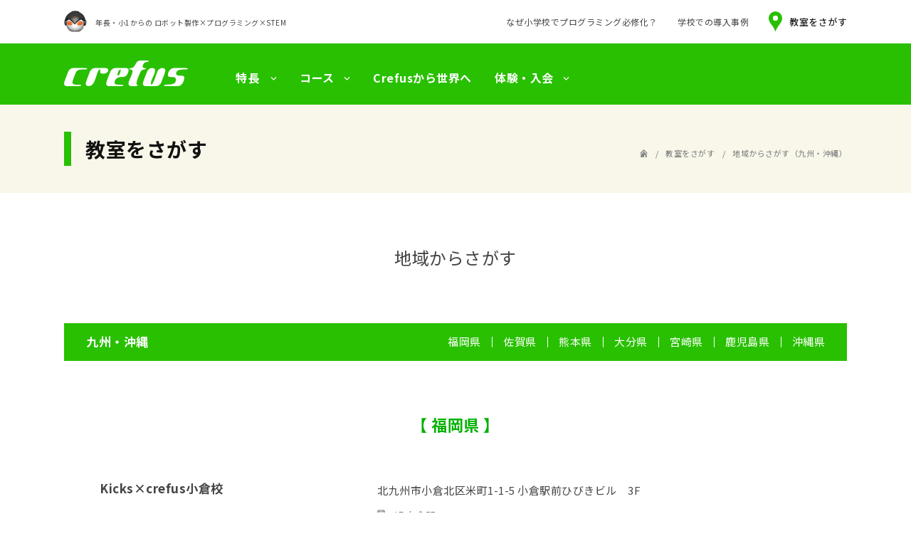

--- FILE ---
content_type: text/html; charset=UTF-8
request_url: https://crefus.com/classroom/area/7
body_size: 4719
content:


<!DOCTYPE html>
<html lang="ja">
<head>
<meta charset="UTF-8">

<title>地域からさがす（九州・沖縄） - 教室をさがす｜Crefus - 年長・小1からの ロボット製作×プログラミング×STEM</title>
	
<meta name="description" content="Crefusの教室は全国に展開中！お近くの教室をご案内します。">
<meta name="keywords" content="プログラミング,ロボット製作,STEM,クレファス,Crefus">

<link rel="shortcut icon" href="/favicon.ico">
<link rel="stylesheet" type="text/css" href="/classroom/css/style.css" media="all" />
<!-- <link rel="stylesheet" type="text/css" href="/classroom/css/slick.css" media="all" /> -->

<!--[if lt IE 9]><script src="/js/html5shiv.js"></script><![endif]-->
<script src="https://ajax.googleapis.com/ajax/libs/jquery/3.0.0/jquery.min.js"></script>
<script src="/js/dvc_cg.js"></script>
<script src="/js/common.js"></script>
	
<!-- fb -->
<meta property="og:title" content="年長・小1からの ロボット製作×プログラミング×STEM｜Crefus" />
<meta property="og:url" content="https://crefus.com" />
<meta property="og:image" content="https://crefus.com/image/fb.png" />
<meta property="og:site_name" content="年長・小1からの ロボット製作×プログラミング×STEM｜Crefus" />
<meta property="og:description" content="Crefusはロボット製作とプログラミングで子どもたちを夢中にさせてきたSTEM教育のパイオニア。子どもたち一人ひとりに最高の未来を描く力を届けること。私たちが夢中になって目指していることです。" />
<meta property="og:locale" content="ja_JP" />
<meta property="fb:app_id" content="473607849874407" />

<!-- Global site tag (gtag.js) - Google Analytics -->
<script async src="https://www.googletagmanager.com/gtag/js?id=UA-139949546-1"></script>
<script>
  window.dataLayer = window.dataLayer || [];
  function gtag(){dataLayer.push(arguments);}
  gtag('js', new Date());

  gtag('config', 'UA-139949546-1');
</script>

</head>
<body id="pageTop" class="conTop">
	
<header>
	<div id="headDesc">
		<p>年長・小1からの ロボット製作×プログラミング×STEM</p>
	</div>
	
	<div id="spHeadBand">
		<h1><a href="/">プログラミング教室 Crefus</a></h1>
	</div>
	
	<!-- headBand -->
	<div id="headBand">
		<div id="headNav">
			<!-- headNavCom -->
			<div id="headNavCom">
				<div class="headNavInner clf">
					<h1><a href="/">プログラミング教室 Crefus</a></h1>
					<div class="headNavList">
						<div id="headgNav">
							<nav>
								<ul>
									<li id="navFtr" class="popup"><a href="/about/" class="topSp"><span>特長</span></a>
										<div class="drop gNavSub">
											<div class="gnSubInner">
												<div class="gnsBox">
													<p class="gnsTop"><a href="/about/">Crefusの特長は？<br><span>（特長 トップページ）</span></a></p>
													<div class="gnsConNav">
														<ul>
															<li class="spGnsTop"><a href="/about/"><span>特長 トップページ</span></a></li>
															<li><a href="/about/mind.html"><span>私たちが目指すもの</span></a></li>
															<li><a href="/about/point.html"><span>Crefusの特長</span></a></li>
															<li><a href="/about/growup.html"><span>どんな子どもに育つの？</span></a></li>
														</ul>
													</div>
													<div class="gnsConNav">
														<ul>
															<li><a href="/about/step.html"><span>どんなふうにステップアップするの？</span></a></li>
															<li><a href="/about/world.html"><span>自信を育み世界に視野が広がる</span></a></li>
															<li><a href="/about/graduate.html"><span>卒業生インタビュー</span></a></li>
														</ul>
													</div>
												</div>
											</div>
										</div>
									</li>
									<li id="navCourse" class="popup"><a href="/course/" class="topSp"><span>コース</span></a>
										<div class="drop gNavSub">
											<div class="gnSubInner">
												<div class="gnsBox">
													<p class="gnsTop"><a href="/course/">どんなコースがあるの？<br><span>（コース トップページ）</span></a></p>
													<div class="gnsConNav">
														<ul>
															<li class="spGnsTop"><a href="/course/"><span>コース トップページ</span></a></li>
															<li><a href="/course/kicks.html"><span>年長〜小2からはじめる</span></a></li>
															<li><a href="/course/beginner.html"><span>小3〜小6からはじめる</span></a></li>
															<li><a href="/course/middle.html"><span>ゴールド修了後の上級コース</span></a></li>
														</ul>
													</div>
													<div class="gnsConNav">
														<ul>
															<li><a href="/course/ss.html"><span>M3修了後の上級コース</span></a></li>
															<!-- <li><a href="https://www.robot.chuoh.com/brickblock/" target="_blank"><span>3〜5歳からはじめる ブロック＋えいごあそび</span></a></li> -->
														</ul>
													</div>
												</div>
											</div>
										</div>
									</li>
									<li id="navToworld"><a href="/world/"><span>Crefusから世界へ</span></a></li>
									<li id="navTrialEntry" class="popup"><a href="/trial_entry/" class="topSp"><span>体験・入会</span></a>
										<div class="drop gNavSub">
											<div class="gnSubInner">
												<div class="gnsBox">
													<p class="gnsTop"><a href="/trial_entry/">体験・入会方法は？<br><span>（体験・入会 トップページ）</span></a></p>
													<div class="gnsConNav">
														<ul>
															<li class="spGnsTop"><a href="/trial_entry/"><span>体験・入会 トップページ</span></a></li>
															<li><a href="/trial_entry/trial.html"><span>無料体験</span></a></li>
															<li><a href="/trial_entry/flow_entry.html"><span>入会までの流れ</span></a></li>
														</ul>
													</div>
												</div>
											</div>
										</div>
									</li>
								</ul>
							</nav>
						</div>
					</div>
				</div>
			</div>
			<!-- #//headNavCom -->
		</div>

		<!-- headSubNav -->
		<div id="headSubNav">
			<div class="headSubNavInner">
				<ul>
					<li><a href="/required/">なぜ小学校でプログラミング必修化？</a></li>
					<li><a href="/case/">学校での導入事例</a></li>
					<li class="hsnCr"><a href="/classroom/">教室をさがす</a></li>
				</ul>
			</div>
		</div>
		<!-- #//headSubNav -->
		
	</div>
	<!-- #//headBand -->
</header>
	
<!-- pageHead -->
<div id="pageHead">
	<div class="pageHeadInner">
		<div class="pageTtl">
			<h2>教室をさがす</h2>
		</div>
		<div class="pankuzu">
			<ul>
				<li class="panHome"><a href="/">トップページ</a></li>
				<li><a href="/classroom/">教室をさがす</a></li>
				<li>地域からさがす（九州・沖縄）</li>
			</ul>
		</div>
	</div>
</div>
<!-- #//pageHead -->
	
<!-- contents -->
<div id="contents">
	
	<h3 class="classListTtl">地域からさがす</h3>
	
	<div class="classArea classList">
		<div class="classListInner">
			
			<div class="classAreaTtl clf">
				<h4>九州・沖縄</h4>
				<ul>
																																													<li><a href="/classroom/pref/40">福岡県</a></li>
							<li><a href="/classroom/pref/41">佐賀県</a></li>
								<li><a href="/classroom/pref/43">熊本県</a></li>
							<li><a href="/classroom/pref/44">大分県</a></li>
							<li><a href="/classroom/pref/45">宮崎県</a></li>
							<li><a href="/classroom/pref/46">鹿児島県</a></li>
							<li><a href="/classroom/pref/47">沖縄県</a></li>
					</ul>
			</div>


			
	


			
	


			
	
			
	

			
	
			
	
			
	
			
	
			
	
			
	
			
	





			
	
			
	



			
	
			
	
			
	



			
	
			
	
			
	
			
	



			
				<h5 class="classAreaPft">【 福岡県 】</h5>
			
			<div class="classListCom">
																																					<a href="/classroom/single/41">
					<dl class="classlistBox">
						<dt>
							<h6>Kicks×crefus小倉校</h6>
						</dt>
						<dd>
							<p class="clbAddress">北九州市小倉北区米町1-1-5 小倉駅前ひびきビル　3F</p>
							<p class="clbTrain">JR小倉駅</p>
							<p class="clbTel">TEL. 0120-665-581</p>
						</dd>
					</dl>
				</a>
						<a href="/classroom/single/42">
					<dl class="classlistBox">
						<dt>
							<h6>Kicks×crefus折尾校</h6>
						</dt>
						<dd>
							<p class="clbAddress">北九州市八幡西区光明2丁目1-7 スカンジナビア光明　1F</p>
							<p class="clbTrain">JR折尾駅</p>
							<p class="clbTel">TEL. 0120-665-581</p>
						</dd>
					</dl>
				</a>
						<a href="/classroom/single/43">
					<dl class="classlistBox">
						<dt>
							<h6>Kicks×crefus久留米校</h6>
						</dt>
						<dd>
							<p class="clbAddress">久留米市東和町6-12 TOWAビル 1F</p>
							<p class="clbTrain">西鉄久留米駅</p>
							<p class="clbTel">TEL. 0120-665-581</p>
						</dd>
					</dl>
				</a>
																																																						<a href="/classroom/single/151">
					<dl class="classlistBox">
						<dt>
							<h6>Kicks×crefus西鉄二日市駅前校</h6>
						</dt>
						<dd>
							<p class="clbAddress">筑紫野市二日市中央4丁目11番1号 二日市ビル３-B</p>
							<p class="clbTrain">西鉄二日市駅</p>
							<p class="clbTel">TEL. 0120-665-581</p>
						</dd>
					</dl>
				</a>
				</div>
	
			
				<h5 class="classAreaPft">【 佐賀県 】</h5>
			
			<div class="classListCom">
																																																																							<a href="/classroom/single/129">
					<dl class="classlistBox">
						<dt>
							<h6>Kicks×crefusモラージュ佐賀校</h6>
						</dt>
						<dd>
							<p class="clbAddress">佐賀市巨勢町大字牛島730　 モラージュ佐賀 北館2F</p>
							<p class="clbTrain">JR佐賀駅</p>
							<p class="clbTel">TEL. 0120-665-581</p>
						</dd>
					</dl>
				</a>
																					</div>
	

			
				<h5 class="classAreaPft">【 熊本県 】</h5>
			
			<div class="classListCom">
																																								<a href="/classroom/single/44">
					<dl class="classlistBox">
						<dt>
							<h6>Kicks×crefus熊本校</h6>
						</dt>
						<dd>
							<p class="clbAddress">熊本市中央区新市街7番20号 ヴィレラ辛島1F</p>
							<p class="clbTrain">市電 辛島町駅</p>
							<p class="clbTel">TEL. 0120-665-581</p>
						</dd>
					</dl>
				</a>
																																																				</div>
	
			
				<h5 class="classAreaPft">【 大分県 】</h5>
			
			<div class="classListCom">
																																									<a href="/classroom/single/45">
					<dl class="classlistBox">
						<dt>
							<h6>Kicks×crefus大分サンリブ明野校</h6>
						</dt>
						<dd>
							<p class="clbAddress">大分市明野北5丁目15-16 サンリブ明野2F</p>
							<p class="clbTrain">JR高城駅</p>
							<p class="clbTel">TEL. 0120-665-581</p>
						</dd>
					</dl>
				</a>
						<a href="/classroom/single/46">
					<dl class="classlistBox">
						<dt>
							<h6>Kicks×crefus大分校</h6>
						</dt>
						<dd>
							<p class="clbAddress">大分市末広町2丁目10-24 ディック学園ビル5F</p>
							<p class="clbTrain">JR大分駅</p>
							<p class="clbTel">TEL. 0120-665-581</p>
						</dd>
					</dl>
				</a>
						<a href="/classroom/single/48">
					<dl class="classlistBox">
						<dt>
							<h6>Kicks×crefus中津校</h6>
						</dt>
						<dd>
							<p class="clbAddress">中津市中殿町3丁目27-7　ドコモビル2F </p>
							<p class="clbTrain">JR中津駅</p>
							<p class="clbTel">TEL. 0120-665-581</p>
						</dd>
					</dl>
				</a>
						<a href="/classroom/single/49">
					<dl class="classlistBox">
						<dt>
							<h6>Kicks×crefus別府校</h6>
						</dt>
						<dd>
							<p class="clbAddress">別府市南立石一区2-2 ウインズコア2F</p>
							<p class="clbTrain">JR別府駅</p>
							<p class="clbTel">TEL. 0120-665-581</p>
						</dd>
					</dl>
				</a>
																																																</div>
	
			
				<h5 class="classAreaPft">【 宮崎県 】</h5>
			
			<div class="classListCom">
																																																																	<a href="/classroom/single/86">
					<dl class="classlistBox">
						<dt>
							<h6>Crefus日向校</h6>
						</dt>
						<dd>
							<p class="clbAddress">日向市鶴町2-2-6 </p>
							<p class="clbTrain">日向市駅</p>
							<p class="clbTel">TEL. 0982-66-0113</p>
						</dd>
					</dl>
				</a>
																											</div>
	
			
				<h5 class="classAreaPft">【 鹿児島県 】</h5>
			
			<div class="classListCom">
																																													<a href="/classroom/single/50">
					<dl class="classlistBox">
						<dt>
							<h6>Kicks×crefusセンテラス天文館校</h6>
						</dt>
						<dd>
							<p class="clbAddress">鹿児島市千日町 １－１　 センテラス天文館４Ｆ </p>
							<p class="clbTrain">市電「天文館通」電停 より徒歩1分</p>
							<p class="clbTel">TEL. 0120-665-581</p>
						</dd>
					</dl>
				</a>
																																															</div>
	
			
				<h5 class="classAreaPft">【 沖縄県 】</h5>
			
			<div class="classListCom">
																																		<a href="/classroom/single/38">
					<dl class="classlistBox">
						<dt>
							<h6>Kicks×crefus中部校</h6>
						</dt>
						<dd>
							<p class="clbAddress">沖縄市中央2丁目-5-1 レインボーシャワー1F</p>
							<p class="clbTrain"></p>
							<p class="clbTel">TEL. 0120-665-581</p>
						</dd>
					</dl>
				</a>
						<a href="/classroom/single/39">
					<dl class="classlistBox">
						<dt>
							<h6>Kicks×crefusサンエーつかざんシティ校</h6>
						</dt>
						<dd>
							<p class="clbAddress">島尻郡南風原町津嘉山1471-2 サンエーつかざんシティ　2F</p>
							<p class="clbTrain"></p>
							<p class="clbTel">TEL. 0120-665-581</p>
						</dd>
					</dl>
				</a>
						<a href="/classroom/single/40">
					<dl class="classlistBox">
						<dt>
							<h6>Kicks×crefus那覇校</h6>
						</dt>
						<dd>
							<p class="clbAddress">那覇市久米2-4-14 JB・NAHAビル　5F</p>
							<p class="clbTrain">ゆいレール県庁前駅</p>
							<p class="clbTel">TEL. 0120-665-581</p>
						</dd>
					</dl>
				</a>
																																																								</div>
				
		</div>
	</div>
	
</div>
<!-- #//contents -->


<!-- cvCts -->
<div id="cvCts">
	<ul class="clf">
		<li class="cvcClassroom"><a href="/classroom/">教室をさがす</a></li>
		<li class="cvcContact"><a href="/classroom/contact">無料体験</a></li>
	</ul>
</div>
<!-- #//cvCts -->
	
<!-- footer -->
<footer>	
	<div id="footCom">
		<div class="footComInner">
	
			<!-- footSm -->
			<div id="footSm" class="clf">
				<div class="sfBox">
					<p class="fsTop ssbOpen"><a href="/about/">特長</a></p>
					<div class="sfSubBox">
						<p><a href="/about/">特長 トップページ</a></p>
						<ul>
							<li><a href="/about/mind.html">私たちが目指すもの</a></li>
							<li><a href="/about/point.html">Crefusの特長</a></li>
							<li><a href="/about/growup.html">どんな子どもに育つの？</a></li>
							<li><a href="/about/step.html">どんなふうに<br class="spNo">ステップアップするの？</a></li>
							<li><a href="/about/world.html">自信を育み世界に視野が広がる</a></li>
							<li><a href="/about/graduate.html">卒業生インタビュー</a></li>
						</ul>
					</div>
				</div>
				
				<div class="sfBox">
					<p class="fsTop ssbOpen"><a href="/course/">コース</a></p>
					<div class="sfSubBox">
						<p><a href="/course/">コース トップページ</a></p>
						<ul>
							<li><a href="/course/kicks.html">年長〜小2からはじめる</a></li>
							<li><a href="/course/beginner.html">小3〜中3からはじめる</a></li>
							<li><a href="/course/middle.html">ゴールド修了後の上級コース</a></li>
							<li><a href="/course/ss.html">M3修了後の上級コース</a></li>
						<!-- <li><a href="https://www.robot.chuoh.com/brickblock/" target="_blank">3〜5歳からはじめる<br class="spNo">ブロック＋えいごあそび</a></li> -->
						</ul>
					</div>
				</div>
				
				<div class="sfBox">
					<p class="fsTop"><a href="/world/">Crefusから世界へ</a></p>
				</div>
				
				<div class="sfBox">
					<p class="fsTop ssbOpen"><a href="/trial_entry/">体験・入会</a></p>
					<div class="sfSubBox">
						<p><a href="/trial_entry/">体験・入会 トップページ</a></p>
						<ul>
							<li><a href="/trial_entry/trial.html">無料体験</a></li>
							<li><a href="/trial_entry/flow_entry.html">入会までの流れ</a></li>
						</ul>
					</div>
				</div>
				
				<div class="sfBox">
					<p class="fsTop"><a href="/required/">なぜ小学校で<br class="spNo">プログラミング必修化？</a></p>
					<p class="fsTop"><a href="/case/">学校での導入事例</a></p>
					<p class="fsTop"><a href="/classroom/">教室をさがす</a></p>
					<p class="fsTop"><a href="/classroom/contact">無料体験</a></p>
				</div>
			</div>
			<!-- #//footSm -->

			<!-- footNav -->
			<div id="footNav" class="clf">
				<div class="footNavList">
					<ul class="clf">
						<li class="ftsSt"><a href="/faq/">よくあるご質問</a></li>
						<li class="ftsNittore"><a href="/company/">会社概要</a></li>
						<li class="ftsFujii"><a href="/utility/privacy/">プライバシーポリシー</a></li>
						<li class="ftsLpm"><a href="/utility/terms/">利用規約</a></li>
					</ul>
				</div>
				<div class="footSns">
					<div class="footSnsInner">
						<p>公式SNS</p>
						<ul>
							<li><a href="https://www.facebook.com/crefus/" target="_blank"><img src="/image/icon_fb.svg" alt="Facebook"></a></li>
							<!-- <li><a href=""><img src="/image/icon_insta.svg" alt="Instagram"></a></li> -->
						</ul>
					</div>
				</div>
			</div>
			<!-- #//footNav -->
		
		</div>
	</div>
	
	<div id="copyRight">
		<p class="footLogo"><img src="/image/logo_foot.svg" alt="Crefus"></p>
		<p class="footCr">© crefus All Rights Reserved.</p>
	</div>
	
</footer>
<!-- #//footer -->
	
<!-- spNavFoot -->
<div id="spNavFoot">
	<div class="spNavFootInner">
		<div class="spNav spNavOpen">
			<p>MENU</p>
		</div>
		<ul>
			<li class="snfClass"><a href="/classroom/">教室をさがす</a></li>
			<li class="snfContact"><a href="/classroom/contact">無料体験</a></li>
		</ul>
	</div>
</div>
<!-- #//spNavFoot -->

</body>
</html>


--- FILE ---
content_type: text/css
request_url: https://crefus.com/classroom/css/style.css
body_size: 200
content:
@charset "UTF-8";

/* **********************

File: style.css
Last Update: 2017/07/22

********************** */


@import url("../../css/reset.css");

@import url("../../css/layout_pc.css") screen and (min-width:765px);
@import url("../../css/contents_pc.css") screen and (min-width:765px);
@import url("classroom_pc.css") screen and (min-width:765px);

@import url("../../css/layout_sp.css") screen and (max-width:765px);
@import url("../../css/contents_sp.css") screen and (max-width:765px);
@import url("classroom_sp.css") screen and (max-width:765px);

/*
@import url("../../css/reset.css");
@import url("../../css/layout_pc.css");
@import url("../../css/contents_pc.css");
@import url("company_pc.css");

@import url("../../css/reset.css") print;
@import url("../../css/layout_pc.css") print;
@import url("../../css/contents_pc.css") print;
@import url("company_pc.css") print;
*/

/*
@import url("../../css/layout_pc.css") screen and (min-width:765px);
@import url("../../css/contents_pc.css") screen and (min-width:765px);
@import url("company_pc.css") screen and (min-width:765px);

@import url("../../css/layout_sp.css") screen and (max-width:765px);
@import url("../../css/contents_sp.css") screen and (max-width:765px);
@import url("company_sp.css") screen and (max-width:765px);

@import url("layout_pc.css") print;
*/
/* @import url("contents.css"); */


--- FILE ---
content_type: text/css
request_url: https://crefus.com/css/reset.css
body_size: 333
content:
@charset "UTF-8";

/* **********************

File: reset.css
Last Update: 2019/05/09

********************** */



body, div, p,
dl, dt, dd, ul, ol, li,
h1, h2, h3, h4, h5, h6,
pre,
form, input, textarea,
table, th, td{  
margin:0px; 
padding:0px; 
}

ul, ol{
list-style-type: none;
}

img{
border:0px;
vertical-align:bottom;
}

table{
border-collapse:collapse;
border-spacing:0px;
}
button, input, select, textarea{
font-family:inherit;
}

--- FILE ---
content_type: text/css
request_url: https://crefus.com/css/layout_pc.css
body_size: 7501
content:
@charset "UTF-8";

/* **********************

File: layout_pc.css
Last Update: 2024/03/30

********************** */



/* common
------------------------------------*/
@import url('https://fonts.googleapis.com/css?family=Noto+Sans+JP:300,400,500,700&subset=japanese');

html{
background:#FFF;
font-size:62.5%;
}

body{
position:relative;
font-size:10px;
font-size:1.0rem;
line-height:1;
font-family:'Noto Sans JP', 'ヒラギノ角ゴ Pro W3','Hiragino Kaku Gothic Pro', "メイリオ", Meiryo, Osaka,'ＭＳ Ｐゴシック',"MS PGothic",sans-serif;
font-weight:400;
background:#FFF;
color:#444;
letter-spacing:0.05em;
-webkit-font-smoothing:antialiased;
-moz-osx-font-smoothing:grayscale;
}


/* header */
header{
position:relative;
width:100%;
min-width:1100px;
}

#headDesc{
width:1100px;
margin:0px auto;
padding:15px 0px 13px;
}

#headDesc p{
padding:0px 0px 0px 44px;
background:url(../image/head_robo.jpg) no-repeat left top;
background-size:32px 30px;
font-size:1.0rem;
font-size:10px;
line-height:33px;
}

#spHeadBand{
display:none;
}

#headNav{
position:relative;
width:100%;
min-width:1100px;
background:#28C000;
}

#headNavCom{
position:relative;
}

.headNavInner{
width:1100px;
margin:0px auto;
}

.headNavFixed{
position:fixed !important;
left:0px;
top:0px;
z-index:200;
}

header h1{
float:left;
width:174px;
height:36px;
margin:24px 0px 0px;
background:url(../image/logo_head.svg) no-repeat left top;
background-size:174px 36px;
text-indent:110%;
white-space:nowrap;
overflow:hidden;
}

header h1 a{
display:block;
height:36px;
}

#headgNav{
padding:0px 0px 0px 218px;
}

#headgNav ul{
display:table;
}

#headgNav li{
display:table-cell;
padding:0px;
}

#headgNav li#navFtr{
letter-spacing:0.2em;
}

#headgNav nav li a{
display:block;
padding:40px 9px 30px 23px;
font-size:1.6rem;
font-size:16px;
font-weight:600;
line-height:1;
color:#FFF;
}

#headgNav nav li a span{
display:block;
padding:0px 22px 0px 0px;
background:url(../image/arrow_b_w.svg) no-repeat right 0.45em;
background-size:9px 5px;
}

#headgNav nav li#navToworld a{
padding:40px 9px 30px 23px;
background:none;
}

#headgNav nav li#navToworld a span{
padding:0px;
background:none;
}

#headgNav a:hover,
#headgNav nav li#navToworld a:hover,
#headgNav a.gnMo{
background:#00B100;
text-decoration:none;
}

#headgNav .gNavSub{
position:absolute;
display:none;
width:100%;
min-width:1100px;
left:0px;
text-align:left;
border-bottom:2px solid #28C000;
background:#F7F7F7;
z-index:100;
}

#headgNav .gnSubInner{
width:1100px;
margin:45px auto 50px;
}

#headgNav .gnsBox{
display:table;
}

#headgNav li#navFtr .gnsBox{
letter-spacing:0.05em;
}

#headgNav .gnsBox .gnsTop,
#headgNav .gnsBox .gnsConNav{
display:table-cell;
}

#headgNav .gnsBox .gnsConNav ul,
#headgNav .gnsBox .gnsConNav li{
display:block;
}

#headgNav .gnsBox .gnsTop{
box-sizing:border-box;
padding:0px 0px 0px 3px;
width:256px;
vertical-align:middle;
}

#headgNav .gnsBox .gnsTop a{
padding:0px 0px 0px 16px;
background:url(../image/arrow_g_r.svg) no-repeat left 0.45em;
background-size:6px 10px;
font-size:18px;
font-size:1.8rem;
font-weight:500;
line-height:1.4;
color:#00B100;
}

#headgNav .gnsBox .gnsTop a:hover{
color:#28C000;
text-decoration:none;
}

#headgNav .gnsBox .gnsConNav{
box-sizing:border-box;
padding:5px 0px 6px;
border-left:1px solid #DDD;
}

#headgNav .gnsBox .gnsConNav:first-of-type{
width:265px;
}

#headgNav .gnsBox .gnsConNav ul{
margin:0px 0px 0px 45px;
}

#headgNav .gnsBox .gnsConNav li{
margin:0px 0px 36px;
padding:0px;
}

#headgNav .gnsBox .gnsConNav li.spGnsTop{
display:none;
}

#headgNav .gnsBox .gnsConNav li:last-child{
margin:0px;
}

#headgNav .gnsBox .gnsConNav li a{
padding:0px 0px 0px 15px;
background:url(../image/arrow_g_r.svg) no-repeat left 0.6em;
background-size:5px 8px;
font-size:14px;
font-size:1.4rem;
font-weight:400;
line-height:1.6;
color:#333;
}

#headgNav .gnsBox .gnsConNav li a:hover{
color:#00B100;
text-decoration:none;
}

#headgNav .gnsBox .gnsTop span,
#headgNav .gnsBox .gnsConNav li a span{
display:inline-block;
padding:0px;
background:none;
}

#headgNav .gnsBox .gnsTop span{
font-size:14px;
font-size:1.4rem;
}

#headgNav .gNavSub a{
padding:0px;
color:#333;
}

#headSubNav{
position:absolute;
width:100%;
left:0px;
top:0px;
font-size:1.2rem;
font-size:12px;
line-height:1;
}

.headSubNavInner{
position:relative;
width:1100px;
min-width:1100px;
margin:0px auto 0px;
}

#headSubNav ul{
position:absolute;
right:0px;
top:16px;
display:table;
}

#headSubNav li{
display:table-cell;
padding:0px 0px 0px 28px;
}

#headSubNav li a{
display:block;
line-height:29px;
}

#headSubNav li.hsnCr a{
line-height:30px;
padding:0px 0px 0px 29px;
background:url(../image/icon_classroom.svg) no-repeat left top;
background-size:19px 28px;
font-size:1.3rem;
font-size:13px;
font-weight:500;
color:#222;
}

#headSubNav li a:hover,
#headSubNav li.hsnCr a:hover{
color:#00B100;
text-decoration:none;
}

#cvCts{
width:100%;
padding:43px 0px 31px;
text-align:center;
border-top:5px solid #6CD45E;
background:#F9F8EB;
}

#cvCts ul{
font-size:0;
text-align:center;
}

#cvCts ul li{
display:inline-block;
}

#cvCts ul li a{
display:inline-block;
height:50px;
margin:0px 60px;
font-size:26px;
font-size:2.6rem;
font-weight:600;
line-height:1;
color:#222;
}

#cvCts ul li a:hover{
color:#28C000;
}

#cvCts ul li.cvcClassroom a{
padding:12px 0px 0px 49px;
background:url(../image/icon_classroom.svg) no-repeat left top;
background-size:34px 50px;
}

#cvCts ul li.cvcContact a{
padding:12px 0px 0px 63px;
background:url(../image/icon_contact.svg) no-repeat left 9px;
background-size:48px 35px;
}

#footCom{
background:#FFF;
font-size:13px;
font-size:1.3rem;
line-height:1.8;
color:#555;
}

.footComInner{
width:1100px;
margin:0px auto 0px;
padding:0px 0px 45px;
}

#footSm .sfBox{
float:left;
margin:35px 0px 0px 58px;
}

#footSm .sfBox:first-child{
margin:35px 0px 0px;
}

#footSm .sfBox p{
position:relative;
margin:23px 0px 0px;
padding:0px 0px 0px 15px;
font-size:14px;
font-size:1.4rem;
font-weight:500;
color:#333;
}

#footSm .sfBox p:before{
position:absolute;
display:inline-block;
content:"";
width:5px;
height:20px;
left:0px;
top:2px;
background:#28C000;
}

#footSm .sfSubBox p{
display:none;
}

#footSm .sfBox ul{
margin:0px 0px 0px 15px;
padding:3px 0px 0px;
font-size:13px;
font-size:1.3rem;
}

#footSm .sfBox li{
position:relative;
margin:9px 0px 0px;
padding:0px 0px 0px 16px;
}

#footSm .sfBox li:before{
position:absolute;
display:inline-block;
content:"";
width:11px;
height:1px;
left:0px;
top:11px;
background:#28C000;
}

#footNav{
margin:59px 0px 0px;
border-top:1px solid #DDD;
}

.footNavList{
width:50%;
float:left;
}

.footSns{
width:50%;
float:right;
text-align:right;
}

.footNavList ul{
margin:50px 0px 0px;
text-align:left;
font-size:0;
}

.footNavList li{
display:inline-block;
margin:0px 28px 0px 0px;
font-size:13px;
font-size:1.3rem;
line-height:1
}

.footSns{
position:relative;
}

.footSnsInner{
position:absolute;
display:table;
right:0px;
padding:35px 0px 35px;
font-size:0;
}

.footSnsInner p,
.footSnsInner ul{
display:table-cell;
}

.footSnsInner ul{
font-size:0;
}

.footSnsInner li{
display:inline-block;
margin:0px 0px 0px 12px;
}

.footSnsInner p{
display:table-cell;
height:40px;
padding:0px 8px 0px 0px;
vertical-align:middle;
font-size:13px;
font-size:1.3rem;
line-height:40px;
}

.footSnsInner li img{
width:40px;
height:40px;
}

#copyRight{
width:100%;
padding:25px 0px 25px;
text-align:center;
background:#28C000;
}

.footLogo{
width:160px;
height:34px;
margin:0px auto 0px;
}

.footCr{
margin:14px 0px 0px;
font-size:12px;
font-size:1.2rem;
line-height:1;
letter-spacing:0em;
color:#FFF;
}

#spNavFoot{
display:none;
}

.pcNo{
display:none;
}

.shouhyo{
vertical-align:bottom;
}

.text-underline{text-decoration: underline;}
.text-blue{color: #00f}

/* top
------------------------------------*/
#topContetns{
font-size:1.5rem;
font-size:15px;
line-height:2;
}

#topContetns img{
width:100%;
height:auto;
}

#topMgCopy{
position:relative;
width:100%;
height:calc(100vh - 147px);
text-align:center;
}

#topMgCopy.mgMgn{
margin:86px 0px 0px;
}

.mgCopyArea{
position:absolute;
top:50%;
left:50%;
transform:translateY(-50%) translateX(-50%);
-webkit- transform:translateY(-50%) translateX(-50%);
margin:-59px 0px 0px;
z-index:2;
}

.mgCopyArea h2,
.mgCopyArea .mgTagline{
text-indent:110%;
white-space:nowrap;
overflow:hidden;
}

.mgCopyArea h2{
width:466px;
height:35px;
margin:0px auto 0px;
background:url(../image/mg_copy_01.png) no-repeat left top;
background-size:466px 35px;
}

.mgCopyArea .mgTagline{
width:811px;
height:152px;
margin:51px auto 0px;
background:url(../image/mg_copy_02.png) no-repeat left top;
background-size:811px 152px;
}

#mg{
position:relative;
width:100%;
height:calc(100vh - 147px);
left:0px;
top:0px;
}
/*
#mg:before{
display:block;
content:"";
position:absolute;
width:100%;
height:100%;
top:0px;
left:0px;
z-index:1;
background:rgba(00,00,00, 0.18);
}
}*/
.mg{
position:relative;
width:100%;
height:calc(100vh - 147px);
left:0px;
top:0px;
}
.mg:before{
display:block;
content:"";
position:absolute;
width:100%;
height:100%;
top:0px;
left:0px;
z-index:1;
background:rgba(00,00,00, 0.18);
}


#mg .mgPht{
width:100%;
height:calc(100vh - 147px);
}

#mg #mg00{
background:url(../image/mg_00.jpg) no-repeat top center;
background-size:cover;
}

#mg #mg01{
background:url(../image/mg_01.jpg) no-repeat center center;
background-size:cover;
}

#mg #mg02{
background:url(../image/mg_02.jpg) no-repeat center center;
background-size:cover;
}

#mg #mg03{
background:url(../image/mg_03.jpg) no-repeat center center;
background-size:cover;
}

#mg #mg04{
background:url(../image/mg_04.jpg) no-repeat center center;
background-size:cover;
}

#mg #mg05{
background:url(../image/mg_05.jpg) no-repeat center center;
background-size:cover;
}

#mg #mgPre{
background:url(../image/mg_pre2022spring.png) no-repeat center center;
background-size: contain;
}
#mg #mgCrefusPre{
background:url(../image/mg_crefus_pre2022.jpg) no-repeat center center;
background-size: contain;
}

#mg #mg2022Crefus{
background:url(../image/mg_2022_crefus.jpg) no-repeat center center;
background-size: contain;
}


#mg #mgKicksPre{
background:url(../image/mg_kicks_pre2022.png) no-repeat center center;
background-size: contain;
}

#mg #mgCrefusPreTest{
background:url(../image/mg_crefus_pre2022spring.png) no-repeat center center;
background-size: contain;
}

#mg #mgKicksPreTest{
background:url(../image/mg_kicks_pre2022spring.png) no-repeat center center;
background-size: contain;
}

#mg #mgAward{
background:url(../image/mg_award2022.jpg) no-repeat center center;
background-size: contain;
}

#mg #mgSummer2022{
background:url(../image/2022summer_top.png) no-repeat center center;
background-size: contain;
}

#mg #mgSRC2022{
background:url(../image/2022src_top.jpg) no-repeat center center;
background-size: contain;
}

#mg #mgKCPre2023winter{
background:url(../image/mg_kicks_crefus_pre2023winter.jpg) no-repeat center center;
background-size: contain;
}

#mg #mg20th_anniversary{
background:url(../image/20th_anniversary.jpg) no-repeat center center;
background-size: contain;
}


#mg #mg20230201{
background:url(../image/2023-0201top.jpg) no-repeat center center;
background-size: contain;
}

#mg #mg202304{
background:url(../image/mg_2023_crefus_kicks.jpg) no-repeat center center;
background-size: contain;
}

#mg #mgSummer2023{
/*background:url(../image/2023summer_top.jpg) no-repeat center center;*/
background:url(../image/202308top.png) no-repeat center center;
background-size: contain;
}

#mg #mg202309{
background:url(../image/mg_202309-top.png) no-repeat center center;
background-size: contain;
}

#mg #mgWinter2023{
background:url(../image/2023winter_10top.jpg) no-repeat center center;
background-size: contain;
}

#mg #mgStudy202312{
background:url(../image/202312top-study.jpg) no-repeat center center;
background-size: contain;
}

#mg #mgSpring2024{
background:url(../image/2024spring_02top.jpg) no-repeat center center;
background-size: contain;
}

#mg #mg20240330{
background:url(../image/2024_04top.webp) no-repeat center center;
background-size: contain;
}

#mg #mg20240424{
background:url(../image/2024_05top.webp) no-repeat center center;
background-size: contain;
}

.btnWrapper a.btn{position: relative;display: block;padding: 18px 00px 20px 70px;background-color: #1f90df;background-image: url(../image/icon_document.png);background-size: 60px auto;background-position: right 30px center;background-repeat: no-repeat;border: 2px solid #fff;border-radius: 20px;color: #fff;font-size: 20px;text-align: left;font-weight: bold;}
.btnWrapper a.btn:hover{background-color: #3e9bdb;}
.btnWrapper a.btn.ecrefus {padding: 18px 00px 14px 70px;background-image: url(../course/image/logo_white_ecrefus.png);background-size: 140px auto;background-position: right 30px center;background-repeat: no-repeat;color: #fff;}
#mg #mg00 .mg:before{display:none}
#mg #mg00 .mg a.wrap{display: block;position: absolute;top: 0;bottom: 0;left: 0;right: 0;z-index: 3;}
#mg #mg00 .mgCopyArea{margin:auto;}
#mg #mg00 .mgCopyArea h2{background-image:none !important;height: auto;width: 707px;margin: 340px 0;}
#mg #mg00 .mgCopyArea h2 img{width: 100%;height: auto;}
#mg #mg00 .mgTagline{position: absolute;background-image:none !important;width: 1170px;height: auto; margin: 0 auto;top: 50px;left: 0;right: 0;z-index: 2;text-align: left;padding-left: 30px;}
#mg #mg00 .mgTagline img{width: 50%;}
#mg #mg00 ul{position: absolute;display: block;width: 480px;margin: 0px auto;z-index: 4; left: 0; right: 0;bottom: 11%;}
#mg #mgAward .mg:before{display:none}
#mg #mgAward .mg a.wrap{display: block;position: absolute;top: 0;bottom: 0;left: 0;right: 0;z-index: 3;}
#mg #mgSummer2022 .mg:before{display:none}
#mg #mgSummer2022 .mg a.wrap{display: block;position: absolute;top: 0;bottom: 0;left: 0;right: 0;z-index: 3;}
#mg #mgSRC2022 .mg:before{display:none}
#mg #mgSRC2022 .mg a.wrap{display: block;position: absolute;top: 0;bottom: 0;left: 0;right: 0;z-index: 3;}
#mg #mgPre .mg:before{display:none}
#mg #mgPre .mg a.wrap{display: block;position: absolute;top: 0;bottom: 0;left: 0;right: 0;z-index: 3;}
#mg #mg2022Crefus .mg:before{display:none}
#mg #mg2022Crefus .mg a.wrap{display: block;position: absolute;top: 0;bottom: 0;left: 0;right: 0;z-index: 3;}
#mg #mgCrefusPre .mg:before{display:none}
#mg #mgCrefusPre .mg a.wrap{display: block;position: absolute;top: 0;bottom: 0;left: 0;right: 0;z-index: 3;}
#mg #mgKicksPre .mg:before{display:none}
#mg #mgKicksPre .mg a.wrap{display: block;position: absolute;top: 0;bottom: 0;left: 0;right: 0;z-index: 3;}
#mg #mgCrefusPreTest .mg:before{display:none}
#mg #mgCrefusPreTest .mg a.wrap{display: block;position: absolute;top: 0;bottom: 0;left: 0;right: 0;z-index: 3;}
#mg #mgKicksPreTest .mg:before{display:none}
#mg #mgKicksPreTest .mg a.wrap{display: block;position: absolute;top: 0;bottom: 0;left: 0;right: 0;z-index: 3;}
#mg #mgKCPre2023winter .mg:before{display:none}
#mg #mgKCPre2023winter .mg a.wrap{display: block;position: absolute;top: 0;bottom: 0;left: 0;right: 0;z-index: 3;}
#mg #mg20th_anniversary .mg:before{display:none}
#mg #mg20th_anniversary .mg a.wrap{display: block;position: absolute;top: 0;bottom: 0;left: 0;right: 0;z-index: 3;}
#mg #mg20230201 .mg:before{display:none}
#mg #mg20230201 .mg a.wrap{display: block;position: absolute;top: 0;bottom: 0;left: 0;right: 0;z-index: 3;}
#mg #mg202304 .mg:before{display:none}
#mg #mg202304 .mg a.wrap{display: block;position: absolute;top: 0;bottom: 0;left: 0;right: 0;z-index: 3;}
#mg #mgSummer2023 .mg:before{display:none}
#mg #mgSummer2023 .mg a.wrap{display: block;position: absolute;top: 0;bottom: 0;left: 0;right: 0;z-index: 3;}
#mg #mg202309 .mg:before{display:none}
#mg #mg202309 .mg a.wrap{display: block;position: absolute;top: 0;bottom: 0;left: 0;right: 0;z-index: 3;}
#mg #mgWinter2023 .mg:before{display:none}
#mg #mgWinter2023 .mg a.wrap{display: block;position: absolute;top: 0;bottom: 0;left: 0;right: 0;z-index: 3;}
#mg #mgStudy202312 .mg:before{display:none}
#mg #mgStudy202312 .mg a.wrap{display: block;position: absolute;top: 0;bottom: 0;left: 0;right: 0;z-index: 3;}
#mg #mgSpring2024 .mg:before{display:none}
#mg #mgSpring2024 .mg a.wrap{display: block;position: absolute;top: 0;bottom: 0;left: 0;right: 0;z-index: 3;}
#mg #mg20240330 .mg:before{display:none}
#mg #mg20240330 .mg a.wrap{display: block;position: absolute;top: 0;bottom: 0;left: 0;right: 0;z-index: 3;}
#mg #mg20240424 .mg:before{display:none}
#mg #mg20240424 .mg a.wrap{display: block;position: absolute;top: 0;bottom: 0;left: 0;right: 0;z-index: 3;}
.pcNone{display: none !important;}
.arrowLeft:before {content: "";position: absolute;left: 40px;width: 8px;height: 8px;border-top: 3px solid #fff;border-right: 3px solid #fff;-webkit-transform: rotate(45deg);transform: rotate(45deg);top: 0;bottom: 0;margin: auto;}
i.arrowLeft{position: relative;}
i.arrowLeft:before{position: relative;display: inline-block;left: unset;right: unset;top: unset;bottom: unset;}
.secInner01 .btnWrapper a.btn{border-radius:8px;border: none;margin-top: 20px;text-align: center;letter-spacing: 1.6px;font-weight: 400;font-size: 22px;padding: 0;background-image:none ;}
.secInner01 .btnWrapper a.btn span{display: inline-block;background: url(../image/arrow_w_r.svg) no-repeat left center;background-size: 7px 12px;line-height:1;padding:16px 0 18px 0;}
.secInner01 .btnWrapper a.btn em{font-size: 32px;font-weight: bold;font-style: normal;display:block;margin-bottom:5px;}
.arrowRight {display: inline-block;background: url(../image/arrow_w_r.svg) no-repeat right 0.55em;background-size: 7px 12px;padding-right: 0.8em;}


#topNews{
position:relative;
width:100%;
min-width:1100px;
margin:-55px 0px 0px;
z-index:1;
}

.topNewsHead{
position:relative;
width:1160px;
margin:0px auto 0px;
background:#F9F8EB;
border-radius:8px 8px 0 0;
}

.topNewsHead h3{
height:55px;
margin:0px 0px 0px 30px;
padding:0px 0px 0px 20px;
border-left:10px solid #28C000;
font-size:26px;
font-size:2.6rem;
font-weight:600;
line-height:2.3;
color:#222;
}

.scrollDown{
position:absolute;
height:61px;
right:30px;
top:-12px;
border-right:1px solid #28C000;
}

.scrollDownInner{
position:relative;
}

.scrollDownInner:after{
position:absolute;
width:11px;
height:11px;
content:"";
right:-6px;
top:0;
background-color:#28C000;
border-radius:50%;
-webkit-animation-name:srldown;
animation-name:srldown;
-webkit-animation-duration:3s;
animation-duration:3s;
-webkit-animation-timing-function:linear;
animation-timing-function:linear;
-webkit-animation-iteration-count:infinite;
animation-iteration-count:infinite;
}

@-webkit-keyframes srldown{
	0%{
		top:0px;
		opacity:1;
	}
	50%{
		top:26px;
		opacity:0.5;
	}
	to{
		top:52px;
		opacity:0;
	}
}
@keyframes srldown{
	0%{
		top:0px;
		opacity:1;
	}
	50%{
		top:26px;
		opacity:0.5;
	}
	to{
		top:52px;
		opacity:0;
	}
}

.scrollDown .sdTxt{
padding:35px 18px 0px 0px;
font-size:16px;
font-size:1.6rem;
font-weight:400;
line-height:1;
color:#666;
}

.topNewsCon{
background:#F9F8EB;
}

.topNewsConInner{position:relative;width:1036px;margin:0px auto 0px;padding:40px 0px 60px;}
.topNewsConInner.newstopics{border-bottom: 1px solid #C4C4C4;padding-bottom: 40px;}
.topNewsConInner a.btn_list{position: relative;float: right;font-size: 14px;line-height: 2.0;color: #fff;background-color: #28BF01;border-radius: 8px;padding: 0 36px 0 16px;margin:10px 40px 0 0;}
.topNewsConInner a:after{content: "";position: absolute;    display: inline-block;background: url(../image/arrow_w_r.svg) no-repeat left center; width: 12px; height: 12px; top: 0; bottom: 0; margin: auto; right: 10px;}
.topNewsConInner a:hover{opacity: 0.8;}
.topNewsConInner h2{margin-bottom: 10px;font-size: 20px;font-weight: normal;}
.topNewsCom{width: 960px;}
.topNewsCom .boxTbe{flex-wrap: nowrap;/*margin:0px 0px 0px -40px;*/}

.tnBoxOther{
display:none;
}

.topNewsBox{
position:relative;
display:block;width: 289spx;
/*width:340px;
margin:60px 0px 0px 40px;*/
}

.topNewsImg{
position:relative;
/*width:340px;*/
width:100%;
height:217px;
overflow:hidden;
}



#topContetns .topNewsImg img{
position:absolute;
width:auto;
height:217px;
left:50%;
top:50%;
-webkit-transform:translate(-50%, -50%);
-ms-transform:translate(-50%, -50%);
transform:translate(-50%, -50%);
}

.topNewsImg span{
display:block;
width:289spx;
height:217px;
background:#FFF url(../image/logo.svg) no-repeat center center;
background-size:169px 36px;
text-indent:110%;
white-space:nowrap;
overflow:hidden;
}

.topNewsTtl{margin:10px 0px 0px;padding:0px 0px 10px;line-height: 1.4;}

.topNewsItem{}

.topNewsDay{
width:50%;
float:left;
text-align:left;
font-size:13px;
font-size:1.3rem;
line-height:1;
color:#666;
}

.topNewsCat{
width:50%;
float:right;
text-align:right;
font-size:11px;
font-size:1.1rem;
line-height:1;
color:#00B100;
}

.topNewsCat a{
color:#00B100;
}

.topNewsCat a:hover{
color:#00B100;
text-decoration:underline;
}

.topNewsBox:hover .topNewsImg{
opacity:0.9;
}

.topNewsCom .btn02{
margin:60px auto 0px;
}

.topNewsOther{
text-align:center;
font-size:0;
}

.topNewsOther p{
display:inline-block;
margin:60px 0px 0px;
padding:0px 0px 0px 28px;
background:url(../image/arrow_g_b.svg) no-repeat left 0.35em;
background-size:16px 10px;
cursor:pointer;
font-size:21px;
font-size:2.1rem;
font-weight:500;
line-height:1;
color:#00B100;
}

.topNewsOther p:hover{
color:#28C000;
}

#topNews .swiper-newstopics{
    margin-left: auto;
    margin-right: auto;
    position: relative;
    overflow: hidden;
    list-style: none;
    padding: 0;
    z-index: 1;
}
#topNews .swiper-information{
    margin-left: auto;
    margin-right: auto;
    position: relative;
    overflow: hidden;
    list-style: none;
    padding: 0;
    z-index: 1;
}

#topNews .swiper-button-next, .swiper-rtl .swiper-button-prev{right: -10px;}
#topNews .swiper-button-prev, .swiper-rtl .swiper-button-next{left: -10px;}
#topNews .swiper-button-next:after, .swiper-button-prev:after{color: #28C000;font-size: 22px;font-weight: bold;}
#topNews .swiper-button-prev:after, .swiper-rtl .swiper-button-next:after{font-size: 22px;font-weight: bold;}
#topNews .swiper-button-next, .swiper-button-prev{top: 48%;width: 22px;height: 20px;}
#topNews .swiper-button-next, .swiper-button-prev:after{font-size: 22px;}
#topNews .swiper-button-prev, .swiper-rtl .swiper-button-next{top: 48%;width: 22px;height: 22px;}
#topNews .swiper-button-next.swiper-button-disabled, #topNews .swiper-button-prev.swiper-button-disabled{opacity: 0.25;}

.topMindInner{
padding:80px 0px 90px;
}

#topMind h3,
.mindInner h3{
width:660px;
height:184px;
margin:0px auto 0px;
background:url(../image/mind_copy_01.svg) no-repeat left top;
background-size:660px 184px;
text-indent:110%;
white-space:nowrap;
overflow:hidden;
}

#topMind .btn01{
margin:80px auto 0px;
}

#topMind .topMindVideo{position: relative;width: 928px;margin: 0 auto 60px auto;}
#topMind .topMindVideo:before {content:"";display: block;padding-top: 56.25%; }
#topMind .topMindVideo iframe{border-radius: 12px;position: absolute;top: 0;left: 0;width: 100%;height: 100%;}

#mindGallery{
width:100%;
margin:0px;
text-align:center;
}

#mindGallery ul{
font-size:0px;
}

#mindGallery li {
display:inline-block;
width:400px;
float:left;
}

#topIntent{
width:100%;
min-width:1100px;
}

#topIntent .secInner01{
box-sizing:border-box;
width:1100px;
margin:0px auto 0px;
padding:80px 50px 90px 0px;
}

#topIntent .secTtl01{
margin:0px;
}

.topIntent3{
text-align:center;
font-size:0;
}

.topIntent3 P{
display:inline-block;
margin:40px 0px 0px;
padding:11px 18px 12px;
background:#ED1C24;
border-radius:5px;
font-size:26px;
font-size:2.6rem;
font-weight:300;
line-height:1;
letter-spacing:0.05em;
color:#FFF;
}

.topIntentBox{
position:relative;
margin:80px 0px 0px;
}

.topIntentImg{
position:relative;
height:auto;
padding:0px 0px 0px 50px;
}

.topIntentImg span{
display:block;
position:relative;
width:1000px;
height:470px;
z-index:5;
}

#tmPoint01 .topIntentImg span{
background:url(../image/top_point_pht_01.jpg) no-repeat left top;
background-size:1000px 470px;
}

#tmPoint02 .topIntentImg span{
background:url(../image/top_point_pht_02.jpg) no-repeat left top;
background-size:1000px 470px;
}

#tmPoint03 .topIntentImg span{
background:url(../image/top_point_pht_03.jpg) no-repeat left top;
background-size:1000px 470px;
}

.topIntentImg span img{
display:none;
}

.topIntentImg:before{
position:absolute;
display:block;
box-sizing:border-box;
content:"";
width:100%;
height:200px;
margin:0px 50px 0px 0px;
left:0px;
top:270px;
background:#FFF;
}

.topIntentTxt{
position:relative;
box-sizing:border-box;
margin:0px 50px 0px 0px;
background:#FFF;
}

.topIntentTxtInner{
position:relative;
padding:0px 50px 37px 100px;
}

.topIntentTxt .tpItem{
position:absolute;
width:156px;
height:156px;
left:100px;
top:-39px;
background:#28C000;
z-index:6;
}

.topIntentTxt .tpItem p{
position:relative;
width:156px;
height:156px;
}

#topContetns .topIntentTxt .tpItem img{
position:absolute;
width:87px;
height:53px;
left:21px;
bottom:19px;
z-index:7;
}

.topIntentTxt .tpTxt{
padding:33px 0px 0px 196px;
}

.topIntentTxt .tpTxt h4{
font-size:28px;
font-size:2.8rem;
font-weight:600;
line-height:1;
color:#00B100;
}

.topIntentTxt .tpTxt h5{
margin:15px 0px 0px;
font-size:19px;
font-size:1.9rem;
font-weight:500;
line-height:1.7;
color:#222;
}

.topIntentTxt .tpTxt p{
margin:26px 0px 0px;
}

#topGroeup .secInner01{
width:1100px;
}

.ttlCopy01{
margin:-14px 0px -14px;
text-align:center;
font-size:31px;
font-size:3.1rem;
font-weight:400;
line-height:1.9;
letter-spacing:0.05em;
color:#555;
}
#topGroeup .groeupImg{
margin:65px auto 0px;
}

.groeupImg{
width:800px;
height:800px;
}

#topPoint .secInner01{
width:1100px;
}

.topPointCom{
margin:45px 0px 0px -31px;
}

.topPointBox{
position:relative;
display:block;
width:346px;
margin:30px 0px 0px 31px;
padding:45px 0px 50px;
box-shadow:2px 2px #28C000;
border-radius:6px;
text-align:center;
background:#FFF;
}

.topPointBox:before,
.topPointBox:after{
display:block;
position:absolute;
content:"";
width:14px;
height:14px;
}

.topPointBox:before{
left:10px;
top:10px;
background:url(../image/point_dcr_01.svg) no-repeat left top;
background-size:14px 14px;
z-index:1;
}

.topPointBox:after{
right:10px;
bottom:10px;
background:url(../image/point_dcr_02.svg) no-repeat left top;
background-size:14px 14px;
z-index:1;
}

.topPointBox .tpDesc{
text-align:center;
font-size:16px;
font-size:1.6rem;
font-weight:400;
line-height:1;
}

.topPointBox .tpDesc:before{
display:block;
height:64px;
content:"";
margin:0px 0px 48px;
}

.topPointBox .tpd01:before{
background:url(../image/point_icon_01.svg) no-repeat center center;
background-size:48px 62px;
}

.topPointBox .tpd02:before{
background:url(../image/point_icon_02.svg) no-repeat center center;
background-size:63px 53px;
}

.topPointBox .tpd03:before{
background:url(../image/point_icon_03.svg) no-repeat center center;
background-size:44px 64px;
}

.topPointBox .tpd04:before{
background:url(../image/point_icon_04.svg) no-repeat center center;
background-size:72px 56px;
}

.topPointBox .tpd05:before{
background:url(../image/point_icon_05.svg) no-repeat center center;
background-size:35px 60px;
}

.topPointBox .tpd06:before{
background:url(../image/point_icon_06.svg) no-repeat center center;
background-size:51px 56px;
}

.topPointBox .tpTtl{
margin:30px 0px 0px;
text-align:center;
font-size:24px;
font-size:2.4rem;
font-weight:600;
line-height:1;
}

.topPointBox .tpTtl span{
display:inline-block;
padding:0px 0px 0px 17px;
background:url(../image/arrow_g_r.svg) no-repeat left 0.3em;
background-size:7px 12px;
}

#topCourse .secInner01{
width:1100px;
}

.topCourseCom{
margin:0px 0px 0px -40px;
}

.topCourseBox{
display:block;
width:530px;
margin:20px 0px 0px 40px;
}

.topCourseBox:hover{
opacity:0.8;
}

.topCourseBox .tcbTxt{
padding:16px 0px 18px 0px;
text-align:center;
border-radius:0px 0px 8px 8px;
font-size:32px;
font-size:2.9rem;
font-weight:600;
line-height:1;
letter-spacing:0.05em;
color:#FFF;
}

.topCourseBox .tcbTxt p{
display:inline-block;
background:url(../image/arrow_w_r.svg) no-repeat left center;
background-size:7px 12px;
padding-left: 5px;
}

.topCourseBox .tcbTxt span{
display:block;
margin:6px 0px 0px -12px;
font-size:2.2rem;
font-weight:400;
}

.tcbKicks .tcbTxt{
background:#D71C24;
}

.tcbCrefus .tcbTxt{
background:#29ABE2;
}

#topCourse .btn01{
margin:80px auto 0px;
}

#topFootBnr{
width:100%;
min-width:1100px;
background:#F8F8F8;
}

#topFootBnr img{
width:100%;
height:auto;
}

.topFootBnrInner{
width:1100px;
margin:0px auto 0px;
padding:58px 0px 58px;
}

/* .topFootBnrInner ul{
margin:0px 0px 0px -40px;
} */

.topFootBnrInner .flex{display: flex;justify-content: space-between;}
.topFootBnrInner .flex>*{flex-basis: 530px;}
.topFootBnrInner ul{margin:0px 0px 0px 0px;padding:0px 00px;display: flex;flex-direction: column;justify-content: space-between;}
.topFootBnrInner li{width:500px;margin:0px 0px 0px 0px;}
.topFootBnrInner li a:hover{opacity:0.8;}


/* marign
------------------------------------*/
.mt0{
margin:0px 0px 0px !important;
}

.mt05{
margin:05px 0px 0px !important;
}

.mmt10{
margin:-10px 0px 0px !important;
}

.mt10{
margin:10px 0px 0px !important;
}

.mt15{
margin:15px 0px 0px !important;
}

.mt20{
margin:20px 0px 0px !important;
}

.mt25{
margin:25px 0px 0px !important;
}

.mt30{
margin:30px 0px 0px !important;
}

.mt35{
margin:35px 0px 0px !important;
}

.mt40{
margin:40px 0px 0px !important;
}

.mt45{
margin:45px 0px 0px !important;
}

.mt50{
margin:50px 0px 0px !important;
}

.mt55{
margin:55px 0px 0px !important;
}

.mt60{
margin:60px 0px 0px !important;
}

.mt65{
margin:65px 0px 0px !important;
}

.mt70{
margin:70px 0px 0px !important;
}

.mt73{
margin:73px 0px 0px !important;
}

.mt75{
margin:75px 0px 0px !important;
}

.mt80{
margin:80px 0px 0px !important;
}

.mt85{
margin:85px 0px 0px !important;
}

.mt90{
margin:90px 0px 0px !important;
}

.mt95{
margin:95px 0px 0px !important;
}

.mt100{
margin:100px 0px 0px !important;
}



/* txt
------------------------------------*/
.fnt12{
font-size:12px;
font-size:1.2rem;
line-height:1.7;
}

.fnt13{
font-size:13px;
font-size:1.3rem;
line-height:1.7;
}

.fnt14{
font-size:14px;
font-size:1.4rem;
line-height:1.7;
}

.fnt17{
font-size:17px;
font-size:1.7rem;
line-height:1.8;
}

.fnt18{
font-size:18px;
font-size:1.8rem;
line-height:1.6;
}

.fntLh18{
line-height:1.8 !important;
}

.fntBold{
font-weight:400;
}

.bt{
line-height:2.1;
}

.fntGry1{
color:#666;
}

.txtCnt{
text-align:center;
}

.txtRgt{
text-align:right;
}



/* link
------------------------------------*/
a{
color:#444;
text-decoration:none;
}

a:hover{
color:#00B100;
text-decoration:none;
}

a:active{
color:#00B100;
}

/*a:visited{
color:#0033CC;
}*/



/* clear
------------------------------------*/
/* clearfix hack */
.clf:after{
content:".";
display:block;
clear:both;
height:0;
visibility:hidden;
overflow:hidden;
font-size:0.1em;
line-height:0;
}

.clf{
display:inline-block;
}

/* exlude MacIE ＼*/
* html .clf{
height:1%
}

.clf{
display:block;
}
/* end MacIE */

--- FILE ---
content_type: text/css
request_url: https://crefus.com/css/contents_pc.css
body_size: 3292
content:
@charset "UTF-8";

/* **********************

File: contents_pc.css
Last Update: 2020/01/16

********************** */



/* common
------------------------------------*/
/* layout */
#contents{
width:100%;
min-width:1100px;
padding:80px 0px 150px;
background:#FFF;
font-size:15px;
font-size:1.5rem;
line-height:2;
}

#contents.conNoPad{
padding:80px 0px 0px;
}

#contents img{
width:100%;
height:auto;
}

.bg01{
background:#F9F8EB;
}

.bg02{
background:#F9F8EB;
}

.bg03{
background:#F8F7EA;
}

.bg04{
background:#F7EFE2;
}

.bg05{
background:#EFEEE1;
}

.secInner01{
margin:0px auto;
padding:80px 0px 90px;
}

.secInner02{
margin:0px auto;
padding:66px 0px 90px;
}

.secInner03{
margin:0px auto;
padding:66px 0px 110px;
}

#pageHead{
position:relative;
width:100%;
min-width:1100px;
background:#F8F7EA;
}

#pageHead.pageHeadMgn{
margin:86px 0px 0px;
}

.pageHeadInner{
position:relative;
width:1100px;
margin:0px auto 0px;
padding:38px 0px 38px;
}

#pageHead h2{
border-left:10px solid #28C000;
padding:0px 0px 0px 20px;
font-size:28px;
font-size:2.8rem;
line-height:48px;
color:#111;
}

.pankuzu{
position:absolute;
right:0px;
top:63px;
}

.pankuzu ul{
text-align:right;
font-size:0;
}

.pankuzu li{
display:inline-block;
margin:0px 0px 0px 10px;
font-size:11px;
font-size:1.1rem;
line-height:1;
color:#777;
}

.pankuzu li:before{
display:inline-block;
content:"/";
margin:0px 10px 0px 0px;
}

.pankuzu li:first-child:before{
content:"";
margin:0px;
}

.pankuzu li.panHome a{
display:inline-block;
width:11px;
height:11px;
vertical-align:top;
background:url(../image/pan_home.svg) no-repeat left top;
background-size:11px 11px;
text-indent:110%;
white-space:nowrap;
overflow:hidden;
}

.pankuzu li.panHome a:hover{
background:url(../image/pan_home_hover.svg) no-repeat left top;
background-size:11px 11px;
}

.pankuzu li a{
color:#777;
}

.pankuzu li a:hover{
color:#00B100;
}

#nextPage{
width:100%;
min-width:1100px;
text-align:center;
background:#F8F8F8;
}

.nextPageInner{
padding:58px 0px 60px;
font-size:0px;
}

#nextPage a{
display:inline-block;
}

#nextPage .nextBtn{
display:inline-block;
padding:12px 37px 13px 37px;
background:#29ABE2;
border-radius:5px;
font-size:22px;
font-size:2.2rem;
font-weight:500;
line-height:1;
color:#FFF;
}

#nextPage .nextBtn span{
display:inline-block;
padding:0px 0px 0px 10px;
background:url(../image/arrow_w_r.svg) no-repeat left 0.3em;
background-size:6px 10px;
}

#nextPage .nextPageTtl{
margin:30px 0px 0px;
font-size:26px;
font-size:2.6rem;
font-weight:600;
line-height:1;
color:#111;
}

#nextPage a:hover .nextBtn{
opacity:0.8;
}

#nextPage a:hover .nextPageTtl{
color:#29ABE2;
}

.secIde01 .partImg01{
width:520px;
float:left;
}

.secIde01 .partTxt01{
width:520px;
float:right;
}

.secIde01 .partTxt01 p{
margin:42px 0px 0px;
}

.secIde01 .partTxt01 p:first-child{
margin:0px;
}

.secIde01 .partImg02{
width:520px;
float:right;
}

.secIde01 .partTxt02{
width:520px;
float:left;
}

.boxTbe{
display:-webkit-flex;
display:-moz-flex;
display:-ms-flex;
display:-o-flex;
display:flex;
-webkit-flex-wrap:wrap;
-moz-flex-wrap:wrap;
-ms-flex-wrap:wrap;
flex-wrap:wrap;
}

.boxFx{
display:-webkit-box;
display:-ms-flexbox;
display:-webkit-flex;
display:flex;
-webkit-box-align:center;
-ms-flex-align:center;
-webkit-align-items:center;
align-items:center;
-webkit-box-pack:center;
-ms-flex-pack:center;
-webkit-justify-content:center;
justify-content:center;
-webkit-flex-direction:column;
-ms-flex-direction:column;
flex-direction:column;
position:relative;
width:100%;
height:100%;
}

.secTtl01{
margin:0px 0px 60px;
text-align:center;
font-size:38px;
font-size:3.8rem;
font-weight:600;
line-height:1;
color:#222;
}

.secTtl02{
margin:0px 0px 68px;
text-align:center;
font-size:32px;
font-size:3.2rem;
font-weight:600;
line-height:1.8;
color:#222;
}

.pageCopy01{
margin:-17px 0px -14px;
text-align:center;
font-size:38px;
font-size:3.8rem;
line-height:1.79;
color:#00B100;
}

.conIntro01{
margin:0px;
text-align:center;
font-size:24px;
font-size:2.4rem;
font-weight:400;
line-height:1;
}

.secIntro{
width:800px;
margin:0px auto 0px;
}

#cfsBnr .arrowLeft:before{left: 25px;}
#cfsBnr{width:1100px;margin:40px auto 0 auto;padding:40px 0px 80px;}
#cfsBnr ul{margin: 0 auto;padding: 0 50px;display: flex;justify-content: center;}
#cfsBnr ul li{flex-basis: 480px;}
#cfsBnr ul li a{position: relative;display: block;padding: 18px 50px;border-radius: 8px;color: #fff;line-height: 1.2em;letter-spacing: 0.05em;font-weight: bold;
background-color: #28C000;background-repeat: no-repeat;font-size: 18px;background-position: right 20px center;background-size: 86px auto;}
#cfsBnr ul li a.line1{line-height: 2.4em;}
#cfsBnr ul li a.iconBuilding{background-image: url(/image/icon_building.png);}
#cfsBnr ul li a.iconLaptop{background-image: url(/image/icon_laptop.png);}
#cfsBnr ul li a:hover{opacity: 0.8;}

/* button */
#pageNav{
margin:79px 0px 0px;
text-align:center;
}

#pageNav ul{
display:table;
margin:0px auto;
}

#pageNav li{
display:table-cell;
height:19px;
padding:0px 40px;
vertical-align:middle;
border-right:1px solid #919191;
font-size:15px;
font-size:1.5rem;
line-height:1;
}

#pageNav li:last-child{
border:none;
}

#pageNav li a{
display:block;
padding:0px 0px 0px 14px;
background:url(../image/arrow_right_01.svg) no-repeat left 0.2em;
background-size:6px 10px;
}

.phtLkCom{
position:relative;
}

.phtLkBox:before,
.phtLkBox02:before{
position:absolute;
width:100%;
height:100%;
content:"";
top:0;
left:0;
-webkit-transition: all 0.3s ease;
-moz-transition: all 0.3s ease;
-o-transition: all 0.3s ease;
-ms-transition: all 0.3s ease;
transition: all 0.3s ease;
}

.phtLkBox02:hover:before{
-webkit-transform: scale(1.05);
-ms-transform: scale(1.05 );
transform: scale(1.05);
}

.phtLkBox:after{
display:block;
position:absolute;
width:100%;
height:100%;
top:0;
left:0;
content:"";
}

.btn01{
width:380px;
margin:0px auto 0px;
}

.btn02{
width:340px;
margin:0px auto 0px;
}

.btn01 a,
.btn02 a{
position:relative;
display:block;
border:3px solid #00B100;
text-align:center;
text-transform:uppercase;
overflow:hidden;
transition:.3s;
font-weight:500;
line-height:1;
color:#00B100;
}

.btn01 a{
padding:20px 0px 22px;
font-size:22px;
font-size:2.2rem;
}

.btn02 a{
padding:19px 0px 21px;
font-size:20px;
font-size:2.0rem;
}

.btn01 a span{
display:inline-block;
padding:0px 0px 0px 19px;
background:url(../image/arrow_g_r.svg) no-repeat left 0.25em;
background-size:7px 12px;
}

.btn02 a span{
display:inline-block;
padding:0px 0px 0px 18px;
background:url(../image/arrow_g_r.svg) no-repeat left 0.3em;
background-size:6px 10px;
}

.btn01 a:hover,
.btn02 a:hover{
box-shadow:inset 0px 0px 0px 2px #00B100;
}


/* commonItem */
#pageIntro{
width:880px;
margin:76px auto 70px;
}

#pageIntro a{
text-decoration:underline;
color:#E60012;
}

#pageIntro a:hover{
text-decoration:none;
}

#pageIntro span{
color:#E60012;
}


/* piAdd */
ul.piAdd{
width:880px;
margin:41px auto 0px;
font-size:14px;
font-size:1.4rem;
color:#666;
}

ul.piAdd li{
margin:0px 0px 0px 13px;
list-style-type:none;
text-indent:-1em;
}

ul.piAdd li:before{
display:inline;
content:"※";
}

ul.piAdd li a{
text-decoration:underline;
color:#E60012;
}

ul.piAdd li a:hover{
text-decoration:none;
}

ul.piAdd li span{
color:#E60012;
}

.piAtr{
width:980px;
margin:0px auto 0px;
border-top:2px solid #E60012;
}


/* form */
input[type="submit"],
input[type="button"]{
border-radius:0;
-webkit-box-sizing:content-box;
-webkit-appearance:button;
appearance:button;
border:none;
box-sizing:border-box;
cursor:pointer;
}
input[type="submit"]::-webkit-search-decoration,
input[type="button"]::-webkit-search-decoration{
display:none;
}
input[type="submit"]::focus,
input[type="button"]::focus{
outline-offset:-2px;
}


input, button, textarea, select{
-webkit-appearance:none;
-moz-appearance:none;
appearance:none;
}
select::-ms-expand{
display:none;
}

input[type=text]:focus,
textarea:focus,
select:focus,
button{
outline:none;
}

button{
background:none;
border:none;
font-size:100%;
font-family:inherit;
cursor:pointer;
}

.slcCom{
margin:-8px 0px 0px;
}

.slcCom, .slcCom select{
width:240px;
border:1px solid #CCC;
background:#FFF url("../image/arrow_b_g.svg") no-repeat 94% center;
background-size:10px 6px;
overflow:hidden;
}

.slcCom select{
box-sizing:border-box;
position:relative;
height:43px;
padding:0px 15px 0px 15px;
border:none;
font-size:14px;
font-size:1.4rem;
line-height:1;
color:#444;
}

input.checkSingle1[type="checkbox"],
input.radioSingle1[type="radio"]{
display:none;
}

input.checkSingle1[type="checkbox"] + label,
input.radioSingle1[type="radio"] + label{
box-sizing:border-box;
position:relative;
display:inline-block;
cursor:pointer;
padding:0px 0px 0px 0px;
line-height:1;
}

input.checkSingle1[type="checkbox"] + label:before,
input.radioSingle1[type="radio"] + label:before{
box-sizing:border-box;
display:inline-block;
width:20px;
height:20px;
margin:0px 10px 0px 0px;
border:1px solid #CCC;
border-radius:3px;
vertical-align:middle;
content:'';
transition:.2s;
background-color:#fff;
vertical-align:text-bottom;
}

input.radioSingle1[type="radio"] + label:before{
border-radius:50%;
}

input.checkSingle1[type="checkbox"] + label:after{
display:block;
content:'';
position:absolute;
top:6px;
left:6px;
width:7px;
height:4px;
border-left:2px solid #00B100;
border-bottom:2px solid #00B100;
-webkit-transform:rotate(-45deg);
transform:rotate(-45deg);
opacity:0;
transition:.1s;
}

input.radioSingle1[type="radio"] + label:after{
display:block;
content:'';
position:absolute;
top:6px;
left:6px;
width:8px;
height:8px;
border-radius:50%;
background:#00B100;
opacity:0;
transition:.1s;
}

input.checkSingle1[type="checkbox"]:checked + label:after,
input.radioSingle1[type="radio"]:checked + label:after{
opacity:1;
}



/* contactTop
------------------------------------*/
#contentsList{
width:1000px;
margin:0px auto 0px;
}

.conListBox{
margin:120px 0px 0px;
}

.conListBox:first-child{
margin:110px 0px 0px;
}

.conListBoxCom{
position:relative;
padding:0px 15px 0px;
z-index:1;
}

.conListImg{
width:380px;
float:left;
}

.conListImg.clis img{
width:378px;
height:auto;
border:1px solid #00B000;
}

.conListTxt{
width:530px;
float:right;
}

.conListTxt h4{
margin:20px 0px 0px;
font-size:33px;
font-size:3.3rem;
line-height:1;
color:#222;
}

.conListTxt .clls{
letter-spacing:-0.05em;
}

.conListTxt .clls span{
letter-spacing:-0.1em;
}

.conListTxt p{
margin:40px 0px 0px;
}

.conListTxt p.conListNo{
margin:0px;
font-size:16px;
font-size:1.6rem;
font-weight:600;
line-height:1;
color:#00B100;
}

.conListBtn{
position:relative;
margin:-30px 0px 0px;
padding:30px 0px 30px;
background:#F8F7EA;
}

.conListBtn .btn02{
margin:0px 0px 0px 550px;
}

	
	






/* privacy
------------------------------------*/
.pvyBox{
margin:90px 0px 0px;
}

.pvyBox:first-child{
margin:60px 0px 0px;
}

.pvyBox:last-child{
margin:64px 0px -10px;
}

.pvyBox h3{
margin:0px 0px 60px;
text-align:center;
font-size:26px;
font-size:2.6rem;
font-weight:400;
line-height:1;
color:#222;
}

.pvyBox h4{
margin:50px 0px 0px;
font-size:17px;
font-size:1.7rem;
font-weight:500;
line-height:1;
color:#222;
}

.pvyBox p{
margin:26px 0px 0px;
}

.pvyBox ul{
margin:13px 0px 0px 22px;
list-style-type:disc;
}

.pvyFoot{
display:table;
width:100%;
}

.pvyFoot p{
margin:13px 0px 0px;
}

.pvyFoot .pvyContact,
.pvyFoot .pvyUpdate{
display:table-cell;
width:440px;
vertical-align:bottom;
}

.pvyFoot .pvyUpdate{
text-align:right;
}


--- FILE ---
content_type: text/css
request_url: https://crefus.com/classroom/css/classroom_pc.css
body_size: 3154
content:
@charset "UTF-8";

/* **********************

File: classroom_pc.css
Last Update: 2020/01/13

********************** */



/* classroom
------------------------------------*/
/* classroomTop */
#fromLocation{
position:relative;
width:1100px;
margin:0px auto 0px;
}

.locaBtn{
position:absolute;
width:380px;
left:159px;
top:45px;
text-align:center;
}

.locaBtn h3{
font-size:22px;
font-size:2.2rem;
font-weight:400;
}

.locaBtn .btn01{
margin:18px 0px 0px;
}

.locaBtn .btn01 a{
padding:18px 0px 20px;
line-height:1.2;
}

.locaBtn .btn01 a span{
display:inline-block;
padding:0px 0px 0px 30px;
background:url(../../image/icon_classroom.svg) no-repeat left 0em;
background-size:18px 26px;
}

.locaMap{
float:right;
width:583px;
height:543px;
margin:0px 100px 0px 0px;
}

#fromArea{
width:1100px;
margin:88px auto -7px;
text-align:center;
}

#fromArea h3{
font-size:22px;
font-size:2.2rem;
font-weight:400;
}

#fromArea ul{
display:inline-block;
margin:41px 0px 0px;
font-size:0;
}

#fromArea ul li{
display:inline-block;
margin:0px 22px 0px;
font-size:16px;
font-size:1.6rem;
position: relative;
}
#fromArea ul li:after{content: "";position: relative;display: block;height: 1px;background-color: #28C000;width: 100%;}

#fromArea ul li a{
padding:0px 0px 0px 15px;
background:url("../../image/arrow_g_r_b.svg") no-repeat left 0.3em;
background-size:7px 14px;
font-weight: bold;
}



/* classroomList */
h3.classListTtl{
margin:-13px 0px -12px;
font-size:24px;
font-size:2.4rem;
font-weight:400;
text-align:center;
}

#locaGmap{
width:1100px;
height:450px;
margin:80px auto 0px;
background:#EEE;
}

.classList{
width:1100px;
margin:0px auto 0px;
}

.classLoca .classListCom{
padding:40px 50px 0px;
}

.classArea .classListCom{
padding:10px 50px 0px;
}

.classList a{
display:block;
}

.classAreaTtl{
margin:80px 0px 0px;
padding:9px 16px 10px 31px;
background:#28C000;
color:#FFF;
}

.classAreaTtl h4{
width:40%;
float:left;
font-size:17px;
font-size:1.7rem;
font-weight:600;
}

h5.classAreaPft{
margin:67px 0px 0px;
text-align:center;
font-size:22px;
font-size:2.2rem;
font-weight:600;
color:#00B100;
}

.classAreaTtl ul{
width:60%;
float:right;
padding:2px 0px 0px;
text-align:right;
font-size:0;
}

.classAreaTtl li{
display:inline-block;
font-size:15px;
font-size:1.5rem;
}

.classAreaTtl li a{
padding:0px 15px 0px 0px;
}

.classAreaTtl li a:before{
display:inline-block;
width:1px;
height:15px;
margin:-2px 15px 0px 0px;
content:"";
background:#FFF;
vertical-align:middle;
}

.classAreaTtl li:first-child a:before{
background:#28C000;
}

.classAreaTtl li a{
color:#FFF;
}

.classAreaTtl li a:hover{
color:#FFF;
text-decoration:underline;
}

.classlistBox{
display:table;
position:relative;
padding:42px 0px 42px;
border-bottom:1px solid #DDD;
}

.classlistBox:after{
display:block;
position:absolute;
width:7px;
height:12px;
right:0px;
top:50%;
margin:-3px 0px 0px;
content:"";
background:url("../../image/arrow_g_r.svg") no-repeat left top;
background-size:7px 12px;
}

.classlistBox dt,
.classlistBox dd{
display:table-cell;
width:320px;
vertical-align:top;
}

.classlistBox dd{
width:510px;
padding:5px 100px 0px 70px;
color:#444;
}

.classlistBox dt h4,
.classlistBox dt h6{
font-size:17px;
font-size:1.7rem;
font-weight:600;
line-height:1.9;
}

.classlistBox dd .clbAddress{
margin:0px 0px -2px;
line-height:1.8;
}

.classlistBox dd .clbTel{
margin:8px 0px 0px;
}

.classlistBox dt .clbLoca,
.classlistBox dd .clbTrain{
padding:0px 0px 0px 21px;
color:#777;
}

.classlistBox dt .clbLoca{
margin:11px 0px 2px;
background:url("../image/icon_location.svg") no-repeat left 0.25em;
background-size:11px 16px;
font-size:12px;
font-size:1.2rem;
}

.classlistBox dd .clbTrain{
margin:11px 0px 0px;
background:url("../image/icon_train.svg") no-repeat left 0.35em;
background-size:11px 16px;
font-size:14px;
font-size:1.4rem;
line-height:1.9;
}


/* classSngle */
.classMail.scnFix{
right:-83px;
opacity:0;
}

.classMail{
position:fixed;
width:83px;
right:0px;
top:50%;
margin:-41px 0px 0px;
transform: translate(0%,-50%);
transition: all 0.3s ease;
-webkit-transition: all 0.3s ease;
-moz-transition: all 0.3s ease;
-o-transition: all 0.3s ease;
z-index:1000;
}

.classMail a{
display:block;
padding:16px 0px 14px;
border:1px solid #28C000;
border-right:none;
text-align:center;
background:#28C000;
font-size:11px;
font-size:1.1rem;
line-height:1;
color:#FFF;
}

.classMail a:hover{
background:#FFF;
color:#00B100;
}

.classMail a:before{
display:block;
width:33px;
height:24px;
margin:0px auto 15px;
content: "";
background:url("../../image/icon_contact_w.svg") no-repeat left top;
background-size:33px 24px;
}

.classMail a:hover:before{
background:url("../../image/icon_contact.svg") no-repeat left top;
background-size:33px 24px;
}

.className{
text-align:center;
}

.className p{
margin:-7px 0px 0px;
font-size:13px;
font-size:1.3rem;
font-weight:300;
color:#989898;
}

.className h3{
margin:8px 0px 0px;
font-size:32px;
font-size:3.2rem;
font-weight:600;
line-height:1.8;
color:#111111;
}

.clTtl01{
text-align:center;
font-size:22px;
font-size:2.2rem;
font-weight:600;
color:#00B100;
}

.classInfo{
margin:0px 0px -6px;
}

.classInfo .secInner02{
width:1100px;
margin:0px auto 0px;
}

.classInfo .partImg01{
margin:2px 0px 0px;
}

.swiper-container img{
width:100%;
vertical-align:bottom;
}

.thumblist{
margin:10px 0px 0px;
display:flex;
justify-content:flex-start;
flex-wrap:wrap;
}

.thumblist-item{
width:96px;
margin:0px 10px 0px 0px;
cursor:pointer;
}

.thumblist-item:last-of-type{
margin:0px;
}

.thumblist-item.current,
.thumblist-item:hover{
opacity:0.6;
}

.secIde01 .partTxt01 .clCmeArea p{
margin:11px 0px 0px;
}

.secIde01 .partTxt01 p.clInfoTtl{
margin:0px;
font-size:15px;
font-size:1.5rem;
font-weight:600;
}

.clOutline{
padding:0px 0px 27px;
}

.clCmeArea{
padding:27px 0px 27px;
border-top:1px dotted #DCDCDC;
}

.clCourse{
padding:27px 0px 0px;
border-top:1px dotted #DCDCDC;
}

.clOutline dl{
margin:-12px 0px 0px;
}

.clOutline dt{
position:relative;
width:81px;
padding:11px 0px 0px;
font-weight:600;
float:left;
}

.clOutline dt:after{
position:absolute;
display:inline-block;
right:0px;
top:11px;
content:"："
}

.clOutline dd{
padding:11px 0px 0px 104px;
}

.clCourse dt{
margin:12px 0px 0px;
font-weight:600;
color:#4BA900;
}

.clCourse dt.clKicks{
color:#DE0012;
}

.clCourse dt span{
font-size:13px;
font-size:1.3rem;
}

.clCourse dd span{
font-size:14px;
font-size:1.4rem;
}


.classMap{
width:1100px;
margin:-21px auto 0px;
border-top:1px solid #DCDCDC;
}

.classMap .secInner01{
width:888px;
margin:0px auto 0px;
padding:75px 0px 90px;
}

.classMap #classGmap{
width:888px;
height:480px;
margin:0px 0px -10px;
background:#EEE;
}

.classMap .classNs{
text-align:center;
margin:37px 0px -8px;
}

.classAccess{
margin:59px 0px 0px;
}

.classAccess p{
margin:7px 0px -8px;
}


.classNav{
width:100%;
text-align:center;
}

.classNavInner{
padding:27px 0px 27px;
}

.classNav ul{
display:inline-block;
font-size:0;
}

.classNav li{
display:inline-block;
margin:0px 21px 0px;
font-size:15px;
font-size:1.5rem;
font-weight:500;
}


#classNews .secInner02{
width:860px;
margin:0px auto 0px;
padding:66px 0px 100px;
}

.clNewsCom{
margin:-6px 0px 0px;
}

.clNewsBox{
margin:-1px 0px 0px;
border-top:1px solid #28C000;
border-bottom:1px solid #28C000;
}

.clNewsBox h5.clNewsTtl{
position:relative;
padding:26px 10px 26px;
cursor:pointer;
font-size:22px;
font-size:2.2rem;
font-weight:600;
line-height:1.95;
color:#00B100;
}

.clNewsBox h5.clNewsTtl:after{
display:block;
position:absolute;
width:16px;
height:10px;
right:10px;
top:50%;
content:"";
margin:-5px 0px 0px;
background:url("../../image/arrow_g_b.svg") no-repeat left top;
background-size:16px 10px;
}

.clNewsBox h5.clNewsTtl.clnClose:after{
background:url("../../image/arrow_g_t.svg") no-repeat left top;
background-size:16px 10px;
}

.clNewsBox .clNewsEntry{
display:none;
padding:20px 0px 0px;
border-top:1px dotted #DCDCDC;
}

#contents .clNewsBox .clNewsEntry img{
display:block;
width:650px;
height:auto;
margin:11px auto 22px;
}

.clNewsBox .clNewsEntry p{
padding:30px 0px 0px;
}

.clNewsBox .clNewsClose{
margin:78px 0px 82px;
text-align:center;
}

.clNewsBox .clNewsClose p{
display:inline-block;
padding:0px 0px 0px 23px;
background:url("../../image/arrow_g_t.svg") no-repeat left 0.3em;
background-size:13px 8px;
cursor:pointer;
font-size:18px;
font-size:1.8rem;
font-weight:500;
line-height:1;
color:#00B100;
}


#classAbout{
background:#F7F7F7;
}

#classAbout .secInner02{
width:860px;
margin:0px auto 0px;
}

#classAbout p{
margin:-9px 0px -7px;
}


#classStCom .secInner02{
width:860px;
margin:-12px auto 0px;
padding:0px 0px 92px;
}

#classStaff,
#classTime{
padding:78px 0px 0px;
}

#classStaff .secTtl02 {
margin:0px 0px 56px;
}

#classStaff .clStaffImg{
padding:5px 0px 0px;
}

#classStaff .clStaffImg ul{
display:flex;
flex-wrap:wrap;
justify-content:center;
}

#classStaff .clStaffImg li{
width:430px;
}

#classStaff .clStaffMsg{
margin:33px 0px 0px;
}

#classStaff .clStaffMsg p{
margin:17px 0px 0px;
}

#classTime .secTtl02{
margin:0px 0px 52px;
}

.clTimeBox{
margin:63px 0px 0px;
text-align:center;
}

.clTimeBox:first-of-type{
margin:52px 0px 0px;
}

.clTimeBox h5{
font-size:20px;
font-size:2.0rem;
font-weight:600;
}

.clTimeBox .clTimeTable{
margin:26px 0px 0px;
background:#FFF;
}

.clTimeBox p{
margin:27px 0px 0px;
}

.clTimeBox p.tblScroll{
display:none;
}


#classContact{
text-align:center;
}

#classContact .secTtl02{
margin:0px 0px 47px;
}

.clContactCopy{
font-size:20px;
font-size:2.0rem;
font-weight:500;
line-height:2.15;
color:#333;
}

.clTelCom{
margin:46px 0px 0px;
}

.clTelCom .clTel{
display:inline-block;
font-size:48px;
font-size:4.8rem;
font-weight:600;
line-height:1;
color:#00B100;
}

.clTelCom .clTel a{
color:#00B100;
}

.clTelCom .clTel:before{
display:inline-block;
width:43px;
height:43px;
content:"";
margin:0px 10px 0px 0px;
vertical-align:bottom;
background:url("../../image/icon_tel.svg") no-repeat left top;
background-size:43px 43px;
}

.clTelCom .clTelAdd{
margin:10px 0px 0px;
font-size:14px;
font-size:1.4rem;
color:#666;
}

#classContact .btn01{
width:420px;
margin:55px auto 0px;
}

#classContact .btn01 a{
padding:23px 0px 23px;
line-height:1.3;
}

#classContact .btn01 a span{
padding:0px 0px 0px 48px;
background:url("../../image/icon_contact.svg") no-repeat left 0.1em;
background-size:36px 26px;
}

#classHp{
width:100%;
min-width:1100px;
text-align:center;
background:#F8F8F8;
}

.classHpInner{
padding:60px 0px 62px;
}

#classHp .clHpBtn{
width:380px;
margin:0px auto 0px;
}

#classHp .clHpBtn a{
display:block;
padding:24px 0px 24px;
border-radius:5px;
background:#29ABE2;
font-size:22px;
font-size:2.2rem;
font-weight:500;
line-height:1;
color:#FFF;
}

#classHp .clHpBtn a:hover{
opacity:0.8;
}

#classHp .clHpBtn a span{
display:inline-block;
padding:0px 0px 0px 23px;
background:url("../../image/icon_window_02.svg") no-repeat left 0.25em;
background-size:13px 12px;
}


.swiper-slide img{
opacity:0;
transform:translate3d(0px, 0px, 0px);
transition-duration:1500ms;
}
.swiper-slide-active img{
opacity:1;
transform:translate3d(0px, 0px, 0px);
transition-duration:0ms;
}

--- FILE ---
content_type: text/css
request_url: https://crefus.com/css/layout_sp.css
body_size: 7130
content:
@charset "UTF-8";

/* **********************

File: layout_sp.css
Last Update: 2024/03/30

********************** */



/* common
------------------------------------*/
@import url('https://fonts.googleapis.com/css?family=Noto+Sans+JP:300,400,500,700&subset=japanese');

html{
background:#FFF;
font-size:62.5%;
-webkit-text-size-adjust:100%;
}

body{
position:relative;
font-size:10px;
font-size:1.0rem;
line-height:1;
font-family:'Noto Sans JP', 'ヒラギノ角ゴ Pro W3','Hiragino Kaku Gothic Pro', "メイリオ", Meiryo, Osaka,'ＭＳ Ｐゴシック',"MS PGothic",sans-serif;
font-weight:400;
background:#FFF;
color:#444;
letter-spacing:0.05em;
-webkit-font-smoothing:antialiased;
-moz-osx-font-smoothing:grayscale;
}

body.ovfNo{
overflow:hidden;
}


/* header */
header{
position:relative;
width:100%;
}

#headDesc{
padding:12px 15px 11px;
}

#headDesc p{
font-size:1.0rem;
font-size:10px;
color:#989898;
}

#spHeadBand{
box-sizing:border-box;
width:100%;
padding:15px 15px 15px;
background:#28C000;
}

header h1{
width:126px;
height:26px;
background:url(../image/logo_head.svg) no-repeat left top;
background-size:126px 26px;
text-indent:110%;
white-space:nowrap;
overflow:hidden;
}

header h1 a{
display:block;
height:26px;
}

#spNavFoot{
position:fixed;
width:100%;
left:0px;
bottom:0px;
text-align:center;
background:#28C000;
z-index:200;
}

#spNavFoot.spNavFootOpen{
border-top:1px solid #FFF;
}

.spNavFootInner{
position:relative;
padding:10px 0px 12px
}

.spNav{
box-sizing:border-box;
position:absolute;
width:75px;
right:0px;
top:0px;
border-left:1px solid #FFF;
}

.spNav p{
padding:10px 0px 12px;
}

#spNavFoot ul{
width:calc(100vw - 76px);
font-size:0;
}

#spNavFoot li{
display:inline-block;
}

#spNavFoot p,
#spNavFoot li a{
font-size:12px;
font-size:1.2rem;
font-weight:500;
line-height:1;
color:#FFF;
}

#spNavFoot ul li.snfClass{
margin:0px 7.2% 0px 0px;
}

#spNavFoot ul li.snfContact{
margin:0px 0px 0px 7.2%;
}

#spNavFoot p:before,
#spNavFoot li a:before{
display:block;
height:28px;
content:"";
margin:0px 0px 8px;
}

#spNavFoot .spNavOpen p:before{
background:url(../image/sp_nav_open.svg) no-repeat center 6px;
background-size:25px 19px;
}

#spNavFoot .spNavOpen.spNavClose p:before{
background:url(../image/sp_nav_close.svg) no-repeat center 5px;
background-size:20px 20px;
}

#spNavFoot ul li.snfClass a:before{
background:url(../image/icon_classroom_w.svg) no-repeat center center;
background-size:19px 28px;
}

#spNavFoot ul li.snfContact a:before{
background:url(../image/icon_contact_w.svg) no-repeat center 6px;
background-size:26px 19px;
}

#headBand{
box-sizing:border-box;
position:fixed;
width:100%;
height:0px;
left:0px;
bottom:0px;
background:#28C000;
line-height:1;
-webkit-overflow-scrolling:touch;
overflow-y:scroll;
transition: height 0.5s cubic-bezier(0.19, 1, 0.22, 1);
z-index:199;
}

#headBand.open{
height:100%;
}

.headNavInner{
padding:20px 15px 0px;
}

#headgNav{
margin:20px 0px 0px;
border-top:1px solid #9EE28C;
}

.gnSubInner{
display:none;
}

.gnsBox{
margin:-3px 0px 0px;
padding:0px 0px 13px;
}

#headgNav li{
padding:0px 5px 0px 5px;
border-bottom:1px solid #9EE28C;
}

#headgNav li a{
display:block;
padding:20px 0px 20px;
font-size:14px;
font-size:1.4rem;
font-weight:500;
color:#FFF;
}

#headgNav li.popup a{
background:url(../image/sp_snav_open.svg) no-repeat right 1.6em;
background-size:10px 10px;
}

#headgNav li.popup a.popupClose{
background:url(../image/sp_snav_close.svg) no-repeat right 1.6em;
background-size:10px 10px;
}

#headgNav li li{
margin:0px 0px 0px 15px;
padding:0px;
border-bottom:none;
}

#headgNav li li a{
display:block;
padding:13px 0px 13px;
font-size:13px;
font-size:1.3rem;
font-weight:400;
color:#FFF;
}

#headgNav li.popup li a{
background:none;
}

#headgNav .gnsTop{
display:none;
}

.headSubNavInner{
padding:17px 20px 106px;
}

#headSubNav li.hsnCr{
display:none;
}

#headSubNav li a{
display:block;
padding:13px 0px 13px 0px;
font-size:12px;
font-size:1.2rem;
color:#FFF;
}

#cvCts{
width:100%;
padding:20px 0px 25px;
text-align:center;
border-top:4px solid #6CD45E;
background:#F9F8EB;
}

#cvCts ul{
font-size:0;
text-align:center;
}

#cvCts ul li{
display:inline-block;
}

#cvCts ul li a{
display:inline-block;
font-size:15px;
font-size:1.5rem;
font-weight:600;
line-height:1;
color:#222;
}

#cvCts ul li.cvcClassroom{
margin:0px 40px 0px 0px;
}

#cvCts ul li.cvcContact{
margin:0px 0px 0px 40px;
}

#cvCts ul li a:hover{
color:#28C000;
}

#cvCts ul li a:before{
display:block;
height:38px;
content:"";
margin:0px 0px 11px;
}

#cvCts ul li.cvcClassroom a:before{
background:url(../image/icon_classroom.svg) no-repeat center center;
background-size:26px 38px;
}

#cvCts ul li.cvcContact a:before{
background:url(../image/icon_contact.svg) no-repeat center 7px;
background-size:36px 27px;
}


/* footer */
.footComInner{
padding:11px 15px 35px;
}

#footSm .sfSubBox{
display:none;
}

#footSm .sfBox{
margin:0px 0px 0px;
line-height:1;
}

#footSm .sfBox p a{
display:block;
padding:20px 0px 20px 0px;
font-size:12px;
font-size:1.2rem;
}

#footSm .sfBox p{
border-bottom:1px dotted #DDD;
}

#footSm .sfBox p.ssbOpen a{
margin:0px 5px 0px 0px;
padding:20px 0px 20px 12px;
background:url(../image/sp_fnav_open.svg) no-repeat right 1.75em;
background-size:10px 10px;
}

#footSm .sfBox p.ssbOpen.ssbClose a{
margin:0px 5px 0px 0px;
padding:20px 0px 20px 12px;
background:url(../image/sp_fnav_close.svg) no-repeat right 1.75em;
background-size:10px 10px;
}

#footSm .sfBox p.fsTop{
position:relative;
border-bottom:1px solid #DDD;
}

#footSm .sfBox p.fsTop a{
padding:20px 0px 20px 12px;
font-size:13px;
font-size:1.3rem;
font-weight:500;
}

#footSm .sfBox p.fsTop:before{
position:absolute;
display:inline-block;
content:"";
width:4px;
height:18px;
left:0px;
top:18px;
background:#28C000;
}

#footSm .sfBox ul,
#footSm .sfBox .sfBssBox:last-child ul{
margin:0px 0px 15px;
padding:0px 0px 0px 15px;
font-size:12px;
font-size:1.2rem;
}

#footSm .sfBox .sfBssBox ul,
#footSm .sfBox:last-child ul{
margin:0px 0px 0px;
}

#footSm .sfBox li{
position:relative;
padding:0px 0px 0px 15px;
border-bottom:1px dotted #DDD;
}

#footSm .sfBox li:before{
position:absolute;
display:inline-block;
content:"";
width:10px;
height:1px;
left:0px;
top:27px;
background:#28C000;
}

#footSm .sfBox li a{
display:block;
padding:20px 0px 20px;
}

#footSm .sfBox li a:hover span{
display:inline-block;
color:#444;
text-decoration:none;
}

#footNav{
position:relative;
margin:20px 0px 0px;
line-height:1;
}

.footNavList li{
padding:10px 0px 10px 0px;
font-size:12px;
font-size:1.2rem;
}

.footSns{
margin:20px 0px 0px;
padding:30px 0px 0px;
border-top:1px solid #DDD;
text-align:center;
}

.footSns p{
font-size:13px;
font-size:1.3rem;
font-weight:500;
line-height:1;
}

.footSns ul{
margin:23px 0px 0px;
font-size:0;
}

.footSns ul li{
display:inline-block;
width:42px;
height:42px;
}

.footSns ul li img{
width:42px;
height:42px;
}

#copyRight{
box-sizing:border-box;
width:100%;
margin:0px 0px 71px 0px;
padding:18px 0px 20px;
text-align:center;
background:#28C000;
}

.footLogo{
width:132px;
height:28px;
margin:0px auto 0px;
}

.footCr{
margin:12px 0px 0px;
font-size:10px;
font-size:1.0rem;
line-height:1;
letter-spacing:0em;
color:#FFF;
}

.spNo{
display:none;
}



/* top
------------------------------------*/
#topContetns{
font-size:14px;
font-size:1.4rem;
line-height:2;
}

#topContetns img{
width:100%;
height:auto;
}

#topMgCopy{
position:relative;
width:100%;
height:80vw;
text-align:center;
}

.mgCopyArea{
position:absolute;
top:50%;
left:0px;
transform:translateY(-50%) translateX(0%);
-webkit- transform:translateY(-50%) translateX(0%);
z-index:2;
}

.mgCopyArea h2,
.mgCopyArea #mgTagline{
text-indent:110%;
white-space:nowrap;
overflow:hidden;
}

.mgCopyArea h2{
width:71.735vw;
height:5.6vw;
margin:-36px 0px 0px 9px;
background:url(../image/sp_mg_copy_01.png) no-repeat left top;
background-size:100% 100%;
}

.mgCopyArea .mgTagline{
width:63.734vw;
height:33.334vw;
margin:13px 0px 0px 8px;
background:url(../image/sp_mg_copy_02.png) no-repeat left top;
background-size:100% 100%;
}

#mg{
position:relative;
width:100%;
height:80vw;
left:0px;
top:0px;
}

.mg{
position:relative;
width:100%;
height:80vw;
left:0px;
top:0px;
}

.mg:before{
display:block;
content:"";
position:absolute;
width:100%;
height:100%;
top:0px;
left:0px;
z-index:1;
background:rgba(00,00,00, 0.18);
}

#mg .mgPht{
width:100%;
height:80vw;
}

#mg #mg00{
background:url(../image/sp_mg_00.jpg) no-repeat center center;
background-size:cover;
}

#mg #mg01{
background:url(../image/sp_mg_01.jpg) no-repeat center center;
background-size:cover;
}

#mg #mg02{
background:url(../image/sp_mg_02.jpg) no-repeat center center;
background-size:cover;
}

#mg #mg03{
background:url(../image/sp_mg_03.jpg) no-repeat center center;
background-size:cover;
}

#mg #mg04{
background:url(../image/sp_mg_04.jpg) no-repeat center center;
background-size:cover;
}

#mg #mg05{
background:url(../image/sp_mg_05.jpg) no-repeat center center;
background-size:cover;
}

#mg #mgPre{
background:url(../image/mg_pre2022spring.png) no-repeat center center;
background-size: contain;
}
#mg #mg2022Crefus{
background:url(../image/mg_2022_crefus.jpg) no-repeat center center;
background-size: contain;
}
#mg #mgCrefusPre{
background:url(../image/mg_crefus_pre2022.jpg) no-repeat center center;
background-size: contain;
}

#mg #mgKicksPre{
background:url(../image/mg_kicks_pre2022.png) no-repeat center center;
background-size: contain;
}

#mg #mgCrefusPreTest{
background:url(../image/mg_crefus_pre2022spring.png) no-repeat center center;
background-size: contain;
}

#mg #mgAward{
background:url(../image/mg_award2022.jpg) no-repeat center center;
background-size: contain;
}

#mg #mgSummer2022{
background:url(../image/2022summer_top.png) no-repeat center center;
background-size: contain;
}

#mg #mgKicksPreTest{
background:url(../image/mg_kicks_pre2022spring.png) no-repeat center center;
background-size: contain;
}

#mg #mgSRC2022{
background:url(../image/2022src_top.jpg) no-repeat center center;
background-size: contain;
}

#mg #mgKCPre2023winter{
background:url(../image/mg_kicks_crefus_pre2023winter.jpg) no-repeat center center;
background-size: contain;
}

#mg #mg20th_anniversary{
background:url(../image/20th_anniversary.jpg) no-repeat center center;
background-size: contain;
}

#mg #mg20230201{
background:url(../image/2023-0201top.jpg) no-repeat center center;
background-size: contain;
}

#mg #mg202304{
background:url(../image/mg_2023_crefus_kicks.jpg) no-repeat center center;
background-size: contain;
}

#mg #mgSummer2023{
/*background:url(../image/2023summer_top.jpg) no-repeat center center;*/
background:url(../image/202308top.png) no-repeat center center;
background-size: contain;
}

#mg #mg202309{
background:url(../image/mg_202309-top.png) no-repeat center center;
background-size: contain;
}

#mg #mgWinter2023{
background:url(../image/2023winter_10top.jpg) no-repeat center center;
background-size: contain;
}

#mg #mgStudy202312{
background:url(../image/202312top-study.jpg) no-repeat center center;
background-size: contain;
}

#mg #mgSpring2024{
background:url(../image/2024spring_02top.jpg) no-repeat center center;
background-size: contain;
}

#mg #mg20240330{
background:url(../image/2024_04top.webp) no-repeat center center;
background-size: contain;
}

#mg #mg20240424{
background:url(../image/2024_05top.webp) no-repeat center center;
background-size: contain;
}


.btnWrapper a.btn{display: block;padding: 5px 5px 5px 28px;background-color: #1f90df;border: 1px solid #fff;border-radius: 10px;color: #fff;font-size: 11px;text-align: left;font-weight: bold;line-height: 1.25em;}
.btnWrapper a.btn:hover{background-color: #3e9bdb;}
#mg .mgTagline em{visibility: hidden;}
#mg #mg00 .mg:before{display:none;}
#mg #mg00 .mg>a{display:block;width:100%;height:100%;}
#mg #mg00 .mgCopyArea{right: 0;}
#mg #mg00 .mgCopyArea h2{background-image:none !important;height: auto;width: 280px;margin: 0 auto;padding-bottom: 25px;}
#mg #mg00 .mgCopyArea h2 img{width: 100%;height: auto;}
#mg #mg00 .mgTagline{position: absolute;background-image:none !important;width: 100%;height: auto;margin: 0 auto;top: 20px;left: 0;right: 0;z-index: 2;padding-left: 15px;}
#mg #mg00 .mgTagline img{width: 74%;}
#mg #mg00 ul{position: absolute;display: flex;width: 320px;margin: 0px auto;z-index: 4; left: 0; right: 0;bottom: 15%;justify-content: space-between;}
#mg #mg00 ul li{flex-basis:150px;position: relative;}
#mg #mg00 ul li.tel a.btn{background-color: #28C000;}
#mg #mgAward .mg:before{display:none}
#mg #mgAward .mg a.wrap{display: block;position: absolute;top: 0;bottom: 0;left: 0;right: 0;z-index: 3;}
#mg #mgSummer2022 .mg:before{display:none}
#mg #mgSummer2022 .mg a.wrap{display: block;position: absolute;top: 0;bottom: 0;left: 0;right: 0;z-index: 3;}
#mg #mgSRC2022 .mg:before{display:none}
#mg #mgSRC2022 .mg a.wrap{display: block;position: absolute;top: 0;bottom: 0;left: 0;right: 0;z-index: 3;}
#mg #mgPre .mg:before{display:none}
#mg #mgPre .mg a.wrap{display: block;position: absolute;top: 0;bottom: 0;left: 0;right: 0;z-index: 3;}
#mg #mg2022Crefus .mg:before{display:none}
#mg #mg2022Crefus .mg a.wrap{display: block;position: absolute;top: 0;bottom: 0;left: 0;right: 0;z-index: 3;}
#mg #mgCrefusPre .mg:before{display:none}
#mg #mgCrefusPre .mg a.wrap{display: block;position: absolute;top: 0;bottom: 0;left: 0;right: 0;z-index: 3;}
#mg #mgKicksPre .mg:before{display:none}
#mg #mgKicksPre .mg a.wrap{display: block;position: absolute;top: 0;bottom: 0;left: 0;right: 0;z-index: 3;}
#mg #mgCrefusPreTest .mg:before{display:none}
#mg #mgCrefusPreTest .mg a.wrap{display: block;position: absolute;top: 0;bottom: 0;left: 0;right: 0;z-index: 3;}
#mg #mgKicksPreTest .mg:before{display:none}
#mg #mgKicksPreTest .mg a.wrap{display: block;position: absolute;top: 0;bottom: 0;left: 0;right: 0;z-index: 3;}
#mg #mgKCPre2023winter .mg:before{display:none}
#mg #mgKCPre2023winter .mg a.wrap{display: block;position: absolute;top: 0;bottom: 0;left: 0;right: 0;z-index: 3;}
#mg #mg20th_anniversary .mg:before{display:none}
#mg #mg20th_anniversary .mg a.wrap{display: block;position: absolute;top: 0;bottom: 0;left: 0;right: 0;z-index: 3;}
#mg #mg20230201 .mg:before{display:none}
#mg #mg20230201 .mg a.wrap{display: block;position: absolute;top: 0;bottom: 0;left: 0;right: 0;z-index: 3;}
#mg #mg202304 .mg:before{display:none}
#mg #mg202304 .mg a.wrap{display: block;position: absolute;top: 0;bottom: 0;left: 0;right: 0;z-index: 3;}
#mg #mgSummer2023 .mg:before{display:none}
#mg #mgSummer2023 .mg a.wrap{display: block;position: absolute;top: 0;bottom: 0;left: 0;right: 0;z-index: 3;}
#mg #mg202309 .mg:before{display:none}
#mg #mg202309 .mg a.wrap{display: block;position: absolute;top: 0;bottom: 0;left: 0;right: 0;z-index: 3;}
#mg #mgWinter2023 .mg:before{display:none}
#mg #mgWinter2023 .mg a.wrap{display: block;position: absolute;top: 0;bottom: 0;left: 0;right: 0;z-index: 3;}
#mg #mgStudy202312 .mg:before{display:none}
#mg #mgStudy202312 .mg a.wrap{display: block;position: absolute;top: 0;bottom: 0;left: 0;right: 0;z-index: 3;}
#mg #mgSpring2024 .mg:before{display:none}
#mg #mgSpring2024 .mg a.wrap{display: block;position: absolute;top: 0;bottom: 0;left: 0;right: 0;z-index: 3;}
#mg #mg20240330 .mg:before{display:none}
#mg #mg20240330 .mg a.wrap{display: block;position: absolute;top: 0;bottom: 0;left: 0;right: 0;z-index: 3;}
#mg #mg20240424 .mg:before{display:none}
#mg #mg20240424 .mg a.wrap{display: block;position: absolute;top: 0;bottom: 0;left: 0;right: 0;z-index: 3;}
.spNone{display: none !important;}
.arrowLeft:before {content: "";position: absolute;left: 13px;width: 6px;height: 6px;border-top: 2px solid #fff;border-right: 2px solid #fff;-webkit-transform: rotate(45deg);transform: rotate(45deg);top: 0;bottom: 0;margin: auto;}
.secInner01 .btnWrapper a.btn{border-radius:8px;border: none;margin-top: 20px;text-align: center;letter-spacing: 1.6px;font-weight: 400;font-size: 1.7rem;padding: 0;background-image:none ;line-height: 1.2;padding: 13px 0px  15px 5px;}
.secInner01 .btnWrapper a.btn span{display:inline-block;font-size: 1.5rem;background: url(../image/arrow_w_r.svg) no-repeat left center;background-size: 7px 12px;line-height:1.2;padding-left:9px;}
.secInner01 .btnWrapper a.btn em{font-size:1.8rem;font-weight: bold;font-style: normal;display:block;}
.arrowRight {display: inline-block;background: url(../image/arrow_w_r.svg) no-repeat right 0.55em;background-size: 7px 12px;padding-right: 0.8em;}


#topNews{
position:relative;
width:100%;
margin:-32px 0px 0px;
z-index:1;
}

.topNewsHead{
position:relative;
margin:0px 11px 0px;
background:#F9F8EB;
border-radius:7px 7px 0 0;
}

.topNewsHead h3{
height:32px;
margin:0px 0px 0px 13px;
padding:0px 0px 0px 10px;
border-left:5px solid #28C000;
font-size:17px;
font-size:1.7rem;
font-weight:600;
line-height:32px;
color:#222;
}

.scrollDown{
position:absolute;
height:34px;
right:15px;
top:-5px;
border-right:1px solid #28C000;
}

.scrollDownInner{
position:relative;
}

.scrollDownInner:after{
position:absolute;
width:7px;
height:7px;
content:"";
right:-4px;
top:0px;
background-color:#28C000;
border-radius:50%;
-webkit-animation-name:srldown;
animation-name:srldown;
-webkit-animation-duration:3s;
animation-duration:3s;
-webkit-animation-timing-function:linear;
animation-timing-function:linear;
-webkit-animation-iteration-count:infinite;
animation-iteration-count:infinite;
}

@-webkit-keyframes srldown{
	0%{
		top:0px;
		opacity:1;
	}
	to{
		top:28px;
		opacity:0;
	}
}
@keyframes srldown{
	0%{
		top:0px;
		opacity:1;
	}
	to{
		top:28px;
		opacity:0;
	}
}

.scrollDown .sdTxt{
padding:17px 12px 0px 0px;
font-size:12px;
font-size:1.2rem;
font-weight:400;
line-height:1;
color:#666;
}

.topNewsCon{width:100%;background:#F9F8EB;padding-bottom: 20px;}

.topNewsConInner{position:relative;margin:0px auto 0px;}
.topNewsConInner.newstopics{border-bottom: 1px solid #C4C4C4;padding-bottom: 10px;padding-top: 40px;}
.topNewsConInner.information{padding-bottom: 0;margin-bottom: 0;}
.topNewsConInner a.btn_list{position: relative;float: right;font-size: 12px;line-height: 2.0;color: #fff;background-color: #28BF01;border-radius: 8px;padding: 0 28px 0 12px;margin:6px 0px 0 0;}
.topNewsConInner a:after{content: "";position: absolute;    display: inline-block;background: url(../image/arrow_w_r.svg) no-repeat left center; width: 12px; height: 12px; top: 0; bottom: 0; margin: auto; right: 10px;}
.topNewsConInner a:hover{opacity: 0.8;}
.topNewsConInner h2{margin-bottom: 10px;font-size: 16px;font-weight: normal;}
.topNewsCom{margin: 0 15px;overflow: hidden;}
.topNewsCom .boxTbe{flex-wrap: nowrap;}


.topNewsConInner{position:relative;padding:7px 0px 27px 0;margin: 0 23px;}

.tnBoxOther{
display:none;
}

.topNewsBox{
position:relative;
display:block;
width:100%;
margin:0px 0px 0px;
padding:0px 0px 13px;
cursor:pointer;
}

.topNewsImg{position:relative;box-sizing:border-box;width:100%;height:auto;margin:0px 0px 5px;overflow:hidden;}
#topContetns .topNewsImg img{object-fit: fill;display: block;}

.topNewsImg span{display:block;background:#FFF url(../image/logo.svg) no-repeat center center;
background-size:60px 13px;
text-indent:110%;
white-space:nowrap;
overflow:hidden;
position: relative;}
.topNewsImg span:after{display:block;position: relative;content: "";padding-bottom: 76%;}
.topNewsImg span em{display: none;}

.topNewsTxt{padding:0}

.topNewsTtl{padding:0px;font-size:13px;font-size:1.3rem;line-height:1.3;margin-bottom: 15px;}

.topNewsItem{position:relative;font-size:0;}

.topNewsDay{
display:inline-block;
font-size:12px;
font-size:1.2rem;
line-height:1;
color:#666;
}

#topNews .swiper-button-next, .swiper-rtl .swiper-button-prev{right: -20px;}
#topNews .swiper-button-prev, .swiper-rtl .swiper-button-next{left: -20px;}
#topNews .swiper-button-next:after, .swiper-button-prev:after{color: #28C000;font-size: 22px;font-weight: bold;}
#topNews .swiper-button-prev:after, .swiper-rtl .swiper-button-next:after{font-size: 22px;font-weight: bold;}
#topNews .swiper-button-next, .swiper-button-prev{top: 50%;width: 22px;height: 20px;}
#topNews .swiper-button-next, .swiper-button-prev:after{font-size: 22px;}
#topNews .swiper-button-prev, .swiper-rtl .swiper-button-next{top: 50%;width: 22px;height: 22px;}
#topNews .swiper-button-next.swiper-button-disabled, #topNews .swiper-button-prev.swiper-button-disabled{opacity: 0.25;}


.topNewsCat{
display:inline-block;
margin:0px 0px 0px 15px;
font-size:10px;
font-size:1.0rem;
line-height:1;
color:#00B100;
}

.newsListCat a{
color:#00B100;
}

.newsListCat a:hover{
color:#00B100;
text-decoration:underline;
}

.topNewsCom .btn02{
margin:27px auto 0px;
}

.topNewsOther{
text-align:center;
font-size:0;
}

.topNewsOther p{
display:inline-block;
margin:27px 0px 0px;
padding:0px 0px 0px 18px;
background:url(../image/arrow_g_b.svg) no-repeat left 0.4em;
background-size:10px 6px;
cursor:pointer;
font-size:15px;
font-size:1.5rem;
font-weight:500;
line-height:1;
color:#00B100;
}

.topNewsOther p:hover{
color:#28C000;
}

.topMindInner{
padding:35px 15px 45px;
}

#topMind h3,
.mindInner h3{
width:100%;
height:25.6vw;
margin:0px auto 0px;
background:url(../image/mind_copy_01.svg) no-repeat left top;
background-size:100% 100%;
text-indent:110%;
white-space:nowrap;
overflow:hidden;
}

#topMind .btn01{
margin:35px auto 0px;
}

#topMind .topMindVideoWrapper{padding: 0 15px;}
#topMind .topMindVideo{position: relative;width: 100%;margin: 0 auto 40px auto;}
#topMind .topMindVideo:before {content:"";display: block;padding-top: 56.25%; }
#topMind .topMindVideo iframe{border-radius: 12px;position: absolute;top: 0;left: 0;width: 100%;height: 100%;}

#mindGallery{
width:100%;
margin:0px;
text-align:center;
}

#mindGallery ul{
font-size:0px;
}

#mindGallery li {
display:inline-block;
width:225px;
float:left;
}

/* LooP */
#topIntent{
width:100%;
}

#topIntent .secInner01{
padding:32px 0px 45px;
}

#topIntent .secTtl01{
margin:0px;
}

.topIntent3{
text-align:center;
font-size:0;
}

.topIntent3 P{
display:inline-block;
margin:13px 0px 0px;
padding:9px 11px 10px 13px;
background:#ED1C24;
border-radius:5px;
font-size:15px;
font-size:1.5rem;
font-weight:300;
line-height:1;
letter-spacing:0.05em;
color:#FFF;
}

.topIntentBox{
position:relative;
margin:40px 0px 0px;
}

.topIntentImg{
position:relative;
height:auto;
padding:0px 0px 0px 25px;
}

.topIntentImg span{
display:block;
position:relative;
width:100%;
height:48vw;
z-index:5;
}

#tmPoint01 .topIntentImg span{
background:url(../image/sp_top_point_pht_01.jpg) no-repeat left top;
background-size:100% 100%;
}

#tmPoint02 .topIntentImg span{
background:url(../image/sp_top_point_pht_02.jpg) no-repeat left top;
background-size:100% 100%;
}

#tmPoint03 .topIntentImg span{
background:url(../image/sp_top_point_pht_03.jpg) no-repeat left top;
background-size:100% 100%;	
}

.topIntentImg span img{
display:none;
}

.topIntentImg:before{
position:absolute;
display:block;
box-sizing:border-box;
content:"";
width:50%;
height:200px;
margin:0px;
left:10px;
top:52px;
background:#FFF;
}

.topIntentTxt{
position:relative;
box-sizing:border-box;
margin:0px 10px 0px 10px;
background:#FFF;
}

.topIntentTxtInner{
position:relative;
padding:0px 10px 18px 15px;
}

.topIntentTxt .tpItem{
position:absolute;
width:70px;
height:70px;
left:15px;
top:15px;
background:#28C000;
}

.topIntentTxt .tpItem p{
position:relative;
width:70px;
height:70px;
}

#topContetns .topIntentTxt .tpItem img{
position:absolute;
width:48px;
height:29px;
left:7px;
top:21px;
z-index:7;
}

.topIntentTxt .tpTxt{
padding:85px 0px 0px 0px;
}

.topIntentTxt .tpTxt h4{
position:absolute;
padding:0px 10px 0px 0px;
left:100px;
top:22px;
font-size:19px;
font-size:1.9rem;
font-weight:600;
line-height:1.55;
color:#00B100;
}

.topIntentTxt .tpTxt h5{
margin:14px 0px 0px;
font-size:15px;
font-size:1.5rem;
font-weight:500;
line-height:1.8;
color:#222;
}

.topIntentTxt .tpTxt p{
margin:11px 0px 0px;
}

#topGroeup .secInner01{
padding:32px 15px 45px;
}

.ttlCopy01{
margin:0px 0px 0px;
font-size:17px;
font-size:1.7rem;
font-weight:400;
line-height:1.85;
color:#555;
}

#topGroeup .groeupImg{
margin:29px auto 0px;
}

#topPoint .secInner01{
padding:32px 15px 45px;
}

.topPointCom{
padding:13px 0px 0px;
}

.topPointBox{
position:relative;
display:block;
width:100%;
margin:15px 0px 0px;
padding:25px 0px 30px;
box-shadow:2px 2px #28C000;
border-radius:8px;
text-align:center;
background:#FFF;
}

.topPointBox:before,
.topPointBox:after{
display:block;
position:absolute;
content:"";
width:10px;
height:10px;
}

.topPointBox:before{
left:10px;
top:10px;
background:url(../image/sp_point_dcr_01.svg) no-repeat left top;
background-size:10px 10px;
z-index:1;
}

.topPointBox:after{
right:10px;
bottom:10px;
background:url(../image/sp_point_dcr_02.svg) no-repeat left top;
background-size:10px 10px;
z-index:1;
}

.topPointBox .tpDesc{
text-align:center;
font-size:13px;
font-size:1.3rem;
font-weight:400;
line-height:1;
}

.topPointBox .tpDesc:before{
display:block;
height:50px;
content:"";
margin:0px 0px 25px;
}

.topPointBox .tpd01:before{
background:url(../image/point_icon_01.svg) no-repeat center center;
background-size:37px 48px;
}

.topPointBox .tpd02:before{
background:url(../image/point_icon_02.svg) no-repeat center center;
background-size:50px 42px;
}

.topPointBox .tpd03:before{
background:url(../image/point_icon_03.svg) no-repeat center center;
background-size:35px 50px;
}

.topPointBox .tpd04:before{
background:url(../image/point_icon_04.svg) no-repeat center center;
background-size:56px 44px;
}

.topPointBox .tpd05:before{
background:url(../image/point_icon_05.svg) no-repeat center center;
background-size:28px 47px;
}

.topPointBox .tpd06:before{
background:url(../image/point_icon_06.svg) no-repeat center center;
background-size:41px 44px;
}

.topPointBox .tpTtl{
margin:20px 0px 0px;
text-align:center;
font-size:19px;
font-size:1.9rem;
font-weight:600;
line-height:1;
}

.topPointBox .tpTtl span{
display:inline-block;
padding:0px 0px 0px 13px;
background:url(../image/arrow_g_r.svg) no-repeat left 0.3em;
background-size:5px 8px;
}

#topCourse .secInner01{
padding:32px 15px 45px;
}

.topCourseBox{
display:block;
width:100%;
margin:25px 0px 0px;
}

.topCourseBox:first-child{
margin:29px 0px 0px;
}

.topCourseBox:hover{
opacity:0.8;
}

.topCourseBox .tcbTxt{
padding:13px 0px 15px 5px;
text-align:center;
border-radius:0px 0px 8px 8px;
font-size:1.9rem ;
font-weight:600;
line-height:1;
letter-spacing:0.05em;
color:#FFF;
}

.topCourseBox .tcbTxt p{
display:inline-block;
font-size:1.8rem;
margin:0px 0px 0px -8px;
padding:0px 0px 0px 9px;
background:url(../image/arrow_w_r.svg) no-repeat left center;
background-size:6px 10px;
line-height:1.2;
}

.topCourseBox .tcbTxt span{
display:block;
margin:0px 0px 0px -5px;
font-size:17px;
font-size:1.5rem !important;
font-weight:400;
}


.tcbKicks .tcbTxt{
background:#D71C24;
}

.tcbCrefus .tcbTxt{
background:#29ABE2;
}

#topCourse .btn01{
margin:40px auto 0px;
}

#topFootBnr{
width:100%;
background:#F8F8F8;
}

#topFootBnr img{
width:100%;
height:auto;
}

.topFootBnrInner{
padding:65px 15px 65px 15px;
}

.topFootBnrInner ul{margin:50px 0px 0px 0px;padding:0px 00px;justify-content: space-between;}
.topFootBnrInner li{width:100%;margin:20px 0px 0px;}
.topFootBnrInner li a:hover{opacity:0.8;}




/* marign
------------------------------------*/
.mt0{
margin:0px 0px 0px !important;
}

.mt05{
margin:05px 0px 0px !important;
}

.mmt10{
margin:-10px 0px 0px !important;
}

.mt10{
margin:10px 0px 0px !important;
}

.mt15{
margin:15px 0px 0px !important;
}

.mt20{
margin:20px 0px 0px !important;
}

.mt25{
margin:25px 0px 0px !important;
}

.mt30{
margin:30px 0px 0px !important;
}

.mt35{
margin:35px 0px 0px !important;
}

.mt40{
margin:40px 0px 0px !important;
}

.mt45{
margin:45px 0px 0px !important;
}

.mt50{
margin:50px 0px 0px !important;
}

.mt55{
margin:55px 0px 0px !important;
}

.mt60{
margin:60px 0px 0px !important;
}

.mt65{
margin:65px 0px 0px !important;
}

.mt70{
margin:70px 0px 0px !important;
}

.mt73{
margin:73px 0px 0px !important;
}

.mt75{
margin:75px 0px 0px !important;
}

.mt80{
margin:80px 0px 0px !important;
}

.mt85{
margin:85px 0px 0px !important;
}

.mt90{
margin:90px 0px 0px !important;
}

.mt95{
margin:95px 0px 0px !important;
}

.mt100{
margin:100px 0px 0px !important;
}



/* txt
------------------------------------*/
.fnt12{
font-size:12px;
font-size:1.2rem;
line-height:1.7;
}

.fnt13{
font-size:13px;
font-size:1.3rem;
line-height:1.7;
}

.fnt14{
font-size:14px;
font-size:1.4rem;
line-height:1.7;
}

.fnt17{
font-size:17px;
font-size:1.7rem;
line-height:1.8;
}

.fnt18{
font-size:18px;
font-size:1.8rem;
line-height:1.6;
}

.fntLh18{
line-height:1.8 !important;
}

.fntBold{
font-weight:400;
}

.bt{
line-height:2.1;
}

.fntGry1{
color:#666;
}

.txtCnt{
text-align:center;
}

.txtRgt{
text-align:right;
}



/* link
------------------------------------*/
a{
color:#444;
text-decoration:none;
}

a:hover{
color:#00B100;
text-decoration:none;
}

a:active{
color:#00B100;
}

/*a:visited{
color:#0033CC;
}*/



/* clear
------------------------------------*/
/* clearfix hack */
.clf:after{
content:".";
display:block;
clear:both;
height:0;
visibility:hidden;
overflow:hidden;
font-size:0.1em;
line-height:0;
}

.clf{
display:inline-block;
}

/* exlude MacIE ＼*/
* html .clf{
height:1%
}

.clf{
display:block;
}
/* end MacIE */

--- FILE ---
content_type: text/css
request_url: https://crefus.com/css/contents_sp.css
body_size: 2112
content:
@charset "UTF-8";

/* **********************

File: contents_sp.css
Last Update: 2020/01/16

********************** */



/* common
------------------------------------*/
/* layout */
#contents{
width:100%;
padding:40px 0px 55px;
background:#FFF;
font-size:14px;
font-size:1.4rem;
line-height:2;
}

#contents.conNoPad{
padding:40px 0px 0px;
}

#contents img{
width:100%;
height:auto;
}

.bg01{
background:#F9F8EB;
}

.bg02{
background:#F9F8EB;
}

.bg03{
background:#F8F7EA;
}

.bg04{
background:#F7EFE2;
}

.bg05{
background:#EFEEE1;
}

.secInner01{
margin:0px auto;
padding:40px 0px 45px;
}

.secInner02{
margin:0px auto;
padding:32px 15px 45px;
}

.secInner03{
margin:0px auto;
padding:32px 15px 45px;
}

#pageHead{
position:relative;
width:100%;
background:#F8F7EA;
}

.pageHeadInner{
position:relative;
padding:18px 16px 19px;
}

#pageHead h2{
position:relative;
padding:0px 0px 0px 17px;
font-size:19px;
font-size:1.9rem;
line-height:1.65;
color:#111;
}

#pageHead h2:before{
position:absolute;
display:block;
width:7px;
height:30px;
content:"";
left:0px;
top:1px;
background:#28C000;
}

.pankuzu{
display:none;
}

#nextPage{
width:100%;
text-align:center;
background:#F8F8F8;
}

.nextPageInner{
padding:30px 0px 28px;
font-size:0px;
}

#nextPage a{
display:inline-block;
}

#nextPage .nextBtn{
display:inline-block;
padding:8px 26px 10px 26px;
background:#29ABE2;
border-radius:4px;
font-size:17px;
font-size:1.7rem;
font-weight:500;
line-height:1;
color:#FFF;
}

#nextPage .nextBtn span{
display:inline-block;
padding:0px 0px 0px 11px;
background:url(../image/arrow_w_r.svg) no-repeat left 0.3em;
background-size:5px 8px;
}

#nextPage .nextPageTtl{
margin:14px 0px 0px;
font-size:19px;
font-size:1.9rem;
font-weight:600;
line-height:1.65;
color:#111;
}

#nextPage a:hover .nextBtn{
opacity:0.8;
}

#nextPage a:hover .nextPageTtl{
color:#29ABE2;
}

.secIde01 .partTxt01 p{
margin:15px 0px 0px;
}

.secIde01 .partTxt01 p:first-child{
margin:22px 0px 0px;
}

.secIde01 .partTxt01 p:last-child{
margin:15px 0px -7px;
}

.secIde01 .partTxt02 p{
margin:15px 0px 0px;
}

.secIde01 .partTxt02 p:first-child{
margin:22px 0px 0px;
}

.secIde01 .partTxt02 p:last-child{
margin:15px 0px -7px;
}


/* ttl */
.secTtl01{
margin:0px 0px 15px;
text-align:center;
font-size:22px;
font-size:2.2rem;
font-weight:600;
line-height:1.65;
color:#222;
}

.secTtl02{
margin:0px 0px 28px;
text-align:center;
font-size:21px;
font-size:2.1rem;
font-weight:600;
line-height:1.7;
color:#222;
}

.pageCopy01{
margin:-9px 15px -7px;
text-align:left;
font-size:22px;
font-size:2.2rem;
line-height:1.7;
color:#00B100;
}

.conIntro01{
margin:-8px 15px -7px;
text-align:left;
font-size:16px;
font-size:1.6rem;
font-weight:400;
line-height:1.9;
}

#cfsBnr .arrowLeft:before{left: 15px;}
#cfsBnr{width:100%;margin:0px auto 0 auto;padding:40px 0px 25px;}
#cfsBnr ul{margin: 0 auto;padding: 0 15px;}
#cfsBnr ul li{width:100% ;margin-bottom: 15px;}
#cfsBnr ul li a{position: relative;display: block;padding: 9px 40px;border-radius: 8px;color: #fff;line-height: 1.2em;letter-spacing: 0.05em;font-weight: bold;
background-color: #28C000;background-repeat: no-repeat;font-size: 16px;background-position: right 20px center;background-size: 66px auto;}
#cfsBnr ul li a.line1{line-height: 2.4em;}
#cfsBnr ul li a.iconBuilding{background-image: url(/image/icon_building.png);}
#cfsBnr ul li a.iconLaptop{background-image: url(/image/icon_laptop.png);}
#cfsBnr ul li a:hover{opacity: 0.8;}

/* button */
.btn01{
width:265px;
margin:0px auto 0px;
}

.btn02{
width:225px;
margin:0px auto 0px;
}

.btn01 a,
.btn02 a{
position:relative;
display:block;
border:2px solid #00B100;
text-align:center;
overflow:hidden;
font-weight:500;
line-height:1;
color:#00B100;
}

.btn01 a{
padding:15px 0px 17px;
font-size:16px;
font-size:1.6rem;
}

.btn02 a{
padding:15px 0px 16px;
font-size:15px;
font-size:1.5rem;
}

.btn01 a span{
display:inline-block;
padding:0px 0px 0px 13px;
background:url(../image/arrow_g_r.svg) no-repeat left 0.3em;
background-size:5px 8px;
}

.btn02 a span{
display:inline-block;
padding:0px 0px 0px 13px;
background:url(../image/arrow_g_r.svg) no-repeat left 0.25em;
background-size:5px 8px;
}


/* form */
input[type="submit"],
input[type="button"]{
border-radius:0;
-webkit-box-sizing:content-box;
-webkit-appearance:button;
appearance:button;
border:none;
box-sizing:border-box;
cursor:pointer;
}
input[type="submit"]::-webkit-search-decoration,
input[type="button"]::-webkit-search-decoration{
display:none;
}
input[type="submit"]::focus,
input[type="button"]::focus{
outline-offset:-2px;
}


input, button, textarea, select{
-webkit-appearance:none;
-moz-appearance:none;
appearance:none;
}
select::-ms-expand{
display:none;
}

input[type=text]:focus,
textarea:focus,
select:focus,
button{
outline:none;
}

button{
background:none;
border:none;
font-size:100%;
font-family:inherit;
cursor:pointer;
}

.slcCom{
margin:8px 0px 8px;
}

.slcCom, .slcCom select{
width:230px;
border:1px solid #CCC;
background:#FFF url("../image/arrow_b_g.svg") no-repeat 94% center;
background-size:8px 5px;
overflow:hidden;
}

.slcCom select{
box-sizing:border-box;
position:relative;
height:41px;
padding:0px 14px 0px 14px;
border:none;
font-size:13px;
font-size:1.3rem;
line-height:1;
color:#444;
}

input.checkSingle1[type="checkbox"],
input.radioSingle1[type="radio"]{
display:none;
}

input.checkSingle1[type="checkbox"] + label,
input.radioSingle1[type="radio"] + label{
box-sizing:border-box;
position:relative;
display:inline-block;
cursor:pointer;
padding:0px 0px 0px 0px;
line-height:1;
}

input.checkSingle1[type="checkbox"] + label:before,
input.radioSingle1[type="radio"] + label:before{
box-sizing:border-box;
display:inline-block;
width:18px;
height:18px;
margin:0px 10px 0px 0px;
border:1px solid #CCC;
border-radius:3px;
vertical-align:middle;
content:'';
transition:.2s;
background-color:#fff;
vertical-align:text-bottom;
}

input.radioSingle1[type="radio"] + label:before{
border-radius:50%;
}

input.checkSingle1[type="checkbox"] + label:after{
display:block;
content:'';
position:absolute;
top:5px;
left:5px;
width:7px;
height:4px;
border-left:2px solid #00B100;
border-bottom:2px solid #00B100;
-webkit-transform:rotate(-45deg);
transform:rotate(-45deg);
opacity:0;
transition:.1s;
}

input.radioSingle1[type="radio"] + label:after{
display:block;
content:'';
position:absolute;
top:5px;
left:5px;
width:8px;
height:8px;
border-radius:50%;
background:#00B100;
opacity:0;
transition:.1s;
}

input.checkSingle1[type="checkbox"]:checked + label:after,
input.radioSingle1[type="radio"]:checked + label:after{
opacity:1;
}



/* contactTop
------------------------------------*/
#contentsList{
width:100%;
}

.conListBox{
margin:50px 0px 0px;
}

.conListBox:first-child{
margin:45px 0px 0px;
}

.conListBoxCom{
position:relative;
padding:0px 0px 0px;
z-index:1;
}

.conListImg{
padding:0px 30px 0px 0px;
}

.conListImg.clis img{
width:378px;
height:auto;
border:1px solid #00B000;
}

.conListTxt{
padding:0px 15px 0px;
}

.conListTxt h4{
margin:6px 0px 0px;
font-size:22px;
font-size:2.2rem;
line-height:1.65;
color:#222;
}

.conListTxt p{
margin:9px 0px 0px;
}

.conListTxt p.conListNo{
margin:20px 0px 0px;
font-size:15px;
font-size:1.5rem;
font-weight:600;
line-height:1;
color:#00B100;
}

.conListBtn .btn02{
margin:25px auto 0px;
}


--- FILE ---
content_type: text/css
request_url: https://crefus.com/classroom/css/classroom_sp.css
body_size: 2801
content:
@charset "UTF-8";

/* **********************

File: classroom_sp.css
Last Update: 2020/01/13

********************** */



/* classroom
------------------------------------*/
.fromLocationInner{
position:relative;
padding:0px 14px 0px 21px;
}

.locaBtn{
position:absolute;
width:68%;
left:5.55vw;
top:-1px;
}

.locaBtn h3{
font-size:16px;
font-size:1.6rem;
font-weight:400;
}

.locaBtn .btn01{
width:49.335vw;
margin:14px 0px 0px;
}

.locaBtn .btn01 a{
padding:13px 0px 15px;
line-height:1.4;
}

.locaBtn .btn01 a span{
display:inline-block;
padding:0px 0px 0px 30px;
background:url(../../image/icon_classroom.svg) no-repeat left 0.55em;
background-size:18px 26px;
}

.locaMap{
float:right;
width:73.6vw;
height:68.535vw;
}

#fromArea{
width:100%;
margin:37px 0px 0px;
}

.fromAreaInner{
padding:0px 5px 0px;
}

#fromArea h3{
font-size:16px;
font-size:1.6rem;
font-weight:400;
text-align:center;
}

#fromArea ul{
margin:2px 0px 0px;
}

#fromArea ul li{
border-bottom:1px solid #DDD;
}

#fromArea ul li a{
display:block;
padding:18px 0px 19px;
background:url("../../image/arrow_g_r_b.svg") no-repeat right 1.8em;
background-size:7px 14px;
font-weight: bold;
}



/* classroomList */
h3.classListTtl{
margin:-9px 0px -8px;
font-size:17px;
font-size:1.7rem;
font-weight:400;
text-align:center;
}

#locaGmap{
height:85.335vw;
margin:40px 15px 0px;
background:#EEE;
}

.classListInner{
padding:0px 15px 0px;
}

.classLoca .classListCom{
padding:9px 0px 0px;
}

.classArea .classListCom{
margin:-3px 0px 0px;
}

.classList a{
display:block;
}

.classAreaTtl{
margin:40px 0px 0px;
padding:11px 12px 14px;
text-align:center;
background:#28C000;
color:#FFF;
}

.classAreaTtl h4{
font-size:15px;
font-size:1.5rem;
font-weight:600;
line-height:1.9;
}

h5.classAreaPft{
margin:32px 0px 0px;
text-align:center;
font-size:17px;
font-size:1.7rem;
font-weight:600;
line-height:1.9;
color:#00B100;
}

.classAreaTtl ul{
padding:2px 0px 0px;
text-align:center;
font-size:0;
}

.classAreaTtl li{
display:inline-block;
font-size:13px;
font-size:1.3rem;
line-height:2.1;
}

.classAreaTtl li a{
padding:0px 13px 0px 0px;
}

.classAreaTtl li a:before{
display:inline-block;
width:1px;
height:13px;
margin:-3px 13px 0px 0px;
content:"";
background:#FFF;
vertical-align:middle;
}

.classAreaTtl li:first-child a:before{
background:#28C000;
}

.classAreaTtl li a{
color:#FFF;
}

.classAreaTtl li a:hover{
color:#FFF;
text-decoration:underline;
}

.classlistBox{
position:relative;
padding:30px 0px 28px;
border-bottom:1px solid #DDD;
}

/* .classlistBox:after{
display:block;
position:absolute;
width:7px;
height:12px;
right:0px;
top:50%;
margin:-3px 0px 0px;
content:"";
background:url("../../image/arrow_g_r.svg") no-repeat left top;
background-size:7px 12px;
} */

.classlistBox dd{
padding:10px 0px 0px 0px;
color:#444;
}

.classlistBox dt h4,
.classlistBox dt h6{
padding:0px 20px 0px 0px;
background:url("../../image/arrow_g_r.svg") no-repeat right 0.6em;
background-size:6px 10px;
font-size:15px;
font-size:1.5rem;
font-weight:600;
line-height:1.85;
}

.classlistBox dd .clbAddress{
margin:0px 0px -2px;
line-height:1.8;
}

.classlistBox dd .clbTel{
margin:9px 0px 0px;
}

.classlistBox dt .clbLoca,
.classlistBox dd .clbTrain{
padding:0px 0px 0px 19px;
color:#777;
}

.classlistBox dt .clbLoca{
margin:7px 0px 0px;
background:url("../image/icon_location.svg") no-repeat left 0.25em;
background-size:11px 15px;
font-size:11px;
font-size:1.1rem;
}

.classlistBox dd .clbTrain{
margin:8px 0px -2px;
background:url("../image/icon_train.svg") no-repeat left 0.3em;
background-size:11px 15px;
font-size:13px;
font-size:1.3rem;
line-height:1.85;
}


/* classSngle */
.classMail{
display:none;
}

.className{
text-align:center;
}

.className p{
margin:-5px 0px 0px;
font-size:10px;
font-size:1.0rem;
font-weight:300;
color:#989898;
}

.className h3{
margin:6px 0px 0px;
padding:0px 0px 1px;
font-size:21px;
font-size:2.1rem;
font-weight:600;
line-height:1.7;
color:#111111;
}

.clTtl01{
text-align:center;
font-size:17px;
font-size:1.7rem;
font-weight:600;
color:#00B100;
}

.swiper-container img{
width:100%;
vertical-align:bottom;
}

.thumblist{
margin:10px 0px 0px;
display:flex;
justify-content:flex-start;
flex-wrap:wrap;
}

.thumblist-item{
width:18.555%;
margin:0px 1.8% 0px 0px;
cursor:pointer;
}

.thumblist-item:last-of-type{
margin:0px;
}

.thumblist-item.current,
.thumblist-item:hover{
opacity:0.6;
}

.secIde01 .partTxt01 .clCmeArea p{
margin:6px 0px 0px;
}

.secIde01 .partTxt01 p.clInfoTtl{
margin:0px;
font-size:14px;
font-size:1.4rem;
font-weight:600;
}

.clOutline{
padding:0px 0px 23px;
}

.clCmeArea{
padding:23px 0px 23px;
border-top:1px dotted #DCDCDC;
}

.clCourse{
padding:23px 0px 0px;
border-top:1px dotted #DCDCDC;
}

.clOutline dl{
padding:16px 0px 0px;
}

.clOutline dt{
margin:11px 0px 0px;
font-weight:600;
}

.clOutline dd{
margin:3px 0px 0px;
}

.clCourse dl{
padding:0px 0px 1px;
}

.clCourse dt{
margin:8px 0px 0px;
font-weight:600;
color:#4BA900;
}

.clCourse dt.clKicks{
color:#DE0012;
}

.clCourse dd{
margin:1px 0px 0px;
font-size:13px;
font-size:1.3rem;
}

.clCourse dt span,
.clCourse dd span{
display:inline-block;
margin:0px -7px 0px -5px;
font-size:12px;
font-size:1.2rem;
}


.classMap{
margin:-16px 15px 0px;
border-top:1px solid #DCDCDC;
}

.classMap .secInner01{
margin:0px auto 0px;
padding:35px 0px 45px;
}

.classMap #classGmap{
width:100%;
height:74.67vw;
margin:0px 0px 0px;
background:#EEE;
}

.classMap .classNs{
text-align:left;
margin:11px 0px -6px;
font-size:13px;
font-size:1.3rem;
}

.classAccess{
margin:26px 0px 0px;
}

.classAccess p{
margin:6px 0px -6px;
font-size:13px;
font-size:1.3rem;
}


.classNav{
width:100%;
text-align:center;
}

.classNavInner{
padding:9px 25px 23px;
}

.classNav ul{
display:inline-block;
font-size:0;
}

.classNav li{
display:inline-block;
width:88px;
margin:11px 17px 0px;
text-align:left;
font-size:14px;
font-size:1.4rem;
font-weight:500;
}


#classNews .secInner02{
margin:0px auto 0px;
padding:37px 15px 50px;
}

.clNewsCom{
padding:1px 0px 0px;
}

.clNewsBox{
margin:-1px 0px 0px;
border-top:1px solid #28C000;
border-bottom:1px solid #28C000;
}

.clNewsBox h5.clNewsTtl{
position:relative;
padding:18px 5px 18px;
cursor:pointer;
font-size:16px;
font-size:1.6rem;
font-weight:600;
line-height:1.9;
color:#00B100;
}

.clNewsBox h5.clNewsTtl:after{
display:block;
position:absolute;
width:10px;
height:6px;
right:5px;
top:50%;
content:"";
margin:-2px 0px 0px;
background:url("../../image/arrow_g_b.svg") no-repeat left top;
background-size:10px 6px;
}

.clNewsBox h5.clNewsTtl.clnClose:after{
background:url("../../image/arrow_g_t.svg") no-repeat left top;
background-size:10px 6px;
}

.clNewsBox .clNewsEntry{
display:none;
padding:16px 0px 0px;
border-top:1px dotted #DCDCDC;
}

#contents .clNewsBox .clNewsEntry img{
display:block;
margin:0px 0px 7px;
}

.clNewsBox .clNewsEntry p{
padding:15px 0px 0px;
}

.clNewsBox .clNewsClose{
margin:33px 0px 38px;
text-align:center;
}

.clNewsBox .clNewsClose p{
display:inline-block;
padding:0px 0px 0px 20px;
background:url("../../image/arrow_g_t.svg") no-repeat left 0.3em;
background-size:10px 6px;
cursor:pointer;
font-size:15px;
font-size:1.5rem;
font-weight:500;
line-height:1;
color:#00B100;
}


#classAbout{
background:#F7F7F7;
}

#classAbout p{
margin:-7px 0px -6px;
}


#classStCom .secInner02{
padding:32px 15px 39px;
}

#classTime{
padding:32px 0px 0px;
}

#classStaff .secTtl02{
margin:0px 0px 19px;
}

#classStaff .clStaffImg{
padding:10px 0px 5px;
}

#classStaff .clStaffMsg{
margin:21px 0px 0px;
}

#classStaff .clStaffMsg p{
margin:5px 0px 0px;
}

#classTime .secTtl02{
margin:0px 0px 0px;
}

.clTimeBox{
margin:28px 0px 0px;
text-align:center;
}

.clTimeBox:first-of-type{
margin:22px 0px 0px;
}

.clTimeBox h5{
font-size:15px;
font-size:1.5rem;
font-weight:600;
line-height:1.9;
}

.clTimeBox .clTimeTable{
width:100%;
margin:20px 0px 0px;
background:#FFF;
overflow:auto;
-webkit-overflow-scrolling:touch;
}

#contents .clTimeBox .clTimeTable img{
width:660px;
}

.clTimeBox p{
margin:14px 0px 0px;
font-size:13px;
font-size:1.3rem;
}

.clTimeBox p span{
margin:2px 0px 0px;
display:block;
font-size:12px;
font-size:1.2rem;
line-height:1.95;
}

.clTimeBox p.tblScroll{
margin:16px 0px 0px;
font-size:12px;
font-size:1.2rem;
line-height:1;
}


#classContact{
text-align:center;
}

/* #classContact .secTtl02{
margin:0px 0px 47px;
} */

#classContact .secTtl02{
margin:0px 0px 21px;
}

.clContactCopy{
text-align:left;
font-size:15px;
font-size:1.5rem;
font-weight:500;
line-height:2;
color:#333;
}

.clTelCom{
margin:27px 0px 0px;
}

.clTelCom .clTel{
display:inline-block;
font-size:34px;
font-size:3.4rem;
font-weight:600;
line-height:1;
color:#00B100;
}

.clTelCom .clTel a{
color:#00B100;
}

.clTelCom .clTel:before{
display:inline-block;
width:30px;
height:30px;
content:"";
margin:0px 10px 0px 0px;
vertical-align:bottom;
background:url("../../image/icon_tel.svg") no-repeat left top;
background-size:30px 30px;
}

.clTelCom .clTelAdd{
margin:5px 0px 0px;
font-size:13px;
font-size:1.3rem;
color:#666;
}

#classContact .btn01{
width:285px;
margin:30px auto 0px;
}

#classContact .btn01 a{
padding:13px 0px 15px;
line-height:1.3;
}

#classContact .btn01 a span{
padding:0px 0px 0px 35px;
background:url("../../image/icon_contact.svg") no-repeat left 0.1em;
background-size:25px 18px;
}

#classHp{
width:100%;
text-align:center;
background:#F8F8F8;
}

.classHpInner{
padding:30px 0px 35px;
}

#classHp .clHpBtn{
width:265px;
margin:0px auto 0px;
}

#classHp .clHpBtn a{
display:block;
padding:15px 0px 17px;
border-radius:5px;
background:#29ABE2;
font-size:16px;
font-size:1.6rem;
font-weight:500;
line-height:1;
color:#FFF;
}

#classHp .clHpBtn a:hover{
opacity:0.8;
}

#classHp .clHpBtn a span{
display:inline-block;
padding:0px 0px 0px 23px;
background:url("../../image/icon_window_02.svg") no-repeat left 0.25em;
background-size:13px 12px;
}

.swiper-slide img{
opacity:0;
transform:translate3d(0px, 0px, 0px);
transition-duration:1500ms;
}
.swiper-slide-active img{
opacity:1;
transform:translate3d(0px, 0px, 0px);
transition-duration:0ms;
}


--- FILE ---
content_type: image/svg+xml
request_url: https://crefus.com/image/arrow_g_r.svg
body_size: 236
content:
<svg xmlns="http://www.w3.org/2000/svg" viewBox="0 0 7.487 12"><defs><style>.cls-1{fill:#00b100;}</style></defs><title>arrow_g_r</title><g id="レイヤー_2" data-name="レイヤー 2"><g id="レイヤー_1-2" data-name="レイヤー 1"><polygon class="cls-1" points="7.487 6 1.487 12 0 10.513 4.513 6 0 1.487 1.487 0 7.487 6"/></g></g></svg>

--- FILE ---
content_type: image/svg+xml
request_url: https://crefus.com/image/logo_foot.svg
body_size: 3001
content:
<svg xmlns="http://www.w3.org/2000/svg" viewBox="0 0 159.908 34"><defs><style>.cls-1{fill:#fff;}</style></defs><title>logo_foot</title><g id="レイヤー_2" data-name="レイヤー 2"><g id="背景"><path class="cls-1" d="M29.989,11.548c0,.58-1.141.914-3.427,1.011H22.274q-5.709,0-7.423,4.737c-.767,1.979-1.525,3.954-2.288,5.932a22.732,22.732,0,0,0-1.708,5.79,2.709,2.709,0,0,0,2.277,2.873,21.31,21.31,0,0,0,4.092.238q5,0,5,.792,0,1.082-4.678,1.08H3.24a3.34,3.34,0,0,1-2.313-.837A2.852,2.852,0,0,1,0,30.942q0-1.675,2.289-7.689,1.525-3.967,3.1-7.934a7.205,7.205,0,0,1,2.525-3.271,6.249,6.249,0,0,1,3.817-1.361h14.3q3.96,0,3.959.86"/><path class="cls-1" d="M32.092,34q-4.112,0-4.109-3.058,0-1.431,2.337-7.6,1.52-4.013,3.055-7.975a7.247,7.247,0,0,1,2.5-3.321,6.232,6.232,0,0,1,3.844-1.361H53.7a4.2,4.2,0,0,1,2.335.618,2.357,2.357,0,0,1,1.143,2.052,4.076,4.076,0,0,1-2.142,3.39,7.168,7.168,0,0,1-3.991,1.235c-3.016,0-4.52-.715-4.52-2.159a4.207,4.207,0,0,1,.188-1.009,4,4,0,0,0,.2-1.009c0-.828-.288-1.247-.858-1.247q-1.63,0-3.4,5.552a101.271,101.271,0,0,1-3.679,10.338Q36.2,34,32.092,34"/><path class="cls-1" d="M73.1,13.855a10.44,10.44,0,0,1-1.046,3.891q-1.185,2.688-2.419,2.692c-.443,0-.665-.435-.665-1.3A10.011,10.011,0,0,1,70.066,15.3q1.18-2.743,2.368-2.74c.441,0,.668.434.668,1.3m9.333-2.332a3.31,3.31,0,0,0-2.307-.836H66.159a6.235,6.235,0,0,0-3.841,1.361,7.276,7.276,0,0,0-2.5,3.321q-1.574,3.963-3.145,7.884-2.242,5.874-2.24,7.689a2.842,2.842,0,0,0,.925,2.221A3.335,3.335,0,0,0,57.675,34h14.5c2.982,0,4.478-.341,4.478-1.03,0-.557-1.669-.842-4.994-.842a21.271,21.271,0,0,1-4.088-.237,2.715,2.715,0,0,1-2.285-2.873,6.04,6.04,0,0,1,2.424-4.789,7.686,7.686,0,0,1,5.045-1.918,18.844,18.844,0,0,0,5.617-.573A6.38,6.38,0,0,0,82.2,17.715a15.343,15.343,0,0,0,1.167-3.968,2.853,2.853,0,0,0-.934-2.224"/><path class="cls-1" d="M109.542,1.9q0,.523-1.424.8a8.289,8.289,0,0,1-1.852.238,4.139,4.139,0,0,0-3.25,1.832,5.951,5.951,0,0,0-1.449,3.7,1.9,1.9,0,0,0,1.133,1.952,10.474,10.474,0,0,0,2.131.377c.757.1,1.133.318,1.133.673a8.455,8.455,0,0,1-3.079,1.191,6.468,6.468,0,0,0-2.6.951,7.351,7.351,0,0,0-2.293,3.572q-1.391,3.332-2.777,6.673a20.649,20.649,0,0,0-1.718,7.1,1.142,1.142,0,0,0,.869,1.216c.582.173.875.387.875.64,0,.8-1.554,1.192-4.67,1.192h-4.1a3.3,3.3,0,0,1-2.315-.856,2.92,2.92,0,0,1-.926-2.237q0-2.575,2.581-7.9t2.588-8a2.14,2.14,0,0,0-1.2-2.191,6.884,6.884,0,0,0-2.25-.431c-.8-.093-1.2-.317-1.2-.664a8.716,8.716,0,0,1,3.341-1.1A5.3,5.3,0,0,0,90.183,9a17.6,17.6,0,0,0,2.123-3.334,12.322,12.322,0,0,1,2.22-3.236A5.553,5.553,0,0,1,98.48,1h6.965c2.73,0,4.1.294,4.1.9"/><path class="cls-1" d="M126.768,10.688q4.007,0,4.013,3.043,0,1.665-2.292,7.706-1.526,3.951-3.1,7.951a7.187,7.187,0,0,1-2.548,3.255A6.4,6.4,0,0,1,119,34H105.033a3.3,3.3,0,0,1-2.307-.837,2.81,2.81,0,0,1-.935-2.212q0-1.583,2.291-7.632,1.573-4.006,3.1-7.961a7.176,7.176,0,0,1,2.525-3.313,6.258,6.258,0,0,1,3.814-1.357q4.051,0,4.053,3.054,0,2.72-2.722,8.465t-2.728,8.619c0,.822.211,1.236.624,1.236q1.468,0,4.053-6.616,1.806-5.044,3.582-10.1a7.114,7.114,0,0,1,2.525-3.306,6.326,6.326,0,0,1,3.86-1.356"/><path class="cls-1" d="M155.3,23.527a12.023,12.023,0,0,1-2.292,6.763C151.322,32.758,149.374,34,147.14,34H133.022q-4.2,0-4.2-.851,0-1.082,5-1.087a19.2,19.2,0,0,0,7.008-1,5.66,5.66,0,0,0,3.622-5.632,2.77,2.77,0,0,0-2.669-2.961c-1.653-.065-3.316-.143-5-.235a2.732,2.732,0,0,1-2.664-2.96,9.085,9.085,0,0,1,2.288-5.774,6.625,6.625,0,0,1,5.195-2.814h14.11q4.191,0,4.2.8,0,1.077-5.017,1.075a24.058,24.058,0,0,0-6.357.624q-3.821,1.155-3.826,4.463A2.272,2.272,0,0,0,146.151,20a8.649,8.649,0,0,0,3.256.433h.86a10.237,10.237,0,0,1,3.5.427,2.671,2.671,0,0,1,1.538,2.669"/><path class="cls-1" d="M116.093.008a5.337,5.337,0,0,0-.736,1.53,7.419,7.419,0,0,0-.387,2.291,7.48,7.48,0,0,0,.387,2.285,5.24,5.24,0,0,0,.736,1.529h-1.955V.008Z"/><path class="cls-1" d="M117.185,6.883a9.728,9.728,0,0,0,3.91-4.437c-.193.031-.94.137-.97.144-.046.008-.246.062-.293.062a.728.728,0,0,1-.339-.137,6.087,6.087,0,0,1-2.152,1.792l-.047-.061a10.648,10.648,0,0,0,1.722-2.27,2.374,2.374,0,0,0,.245-.568c0-.171-.373-.385-.475-.439a1.362,1.362,0,0,1,.446-.087,1.6,1.6,0,0,1,.816.341c.237.17.254.238.254.329s-.022.1-.223.277a2.368,2.368,0,0,0-.285.324,5.037,5.037,0,0,0,1.3-.146,3.662,3.662,0,0,1,.422-.255c.085,0,.307.192.409.285.352.316.4.351.4.431,0,.113-.037.128-.283.237-.176.069-.2.084-.461.571a7.266,7.266,0,0,1-2.847,3.045,5.445,5.445,0,0,1-1.524.622Z"/><path class="cls-1" d="M128.541,2.8a7.866,7.866,0,0,1-3.516,3.415,1.517,1.517,0,0,0-.438.332.182.182,0,0,1-.138.074c-.086,0-.146-.046-.332-.285a2.141,2.141,0,0,1-.37-.628,1.643,1.643,0,0,1,.094-.24,1.648,1.648,0,0,0,.077-.537c.008-.3.008-.832.008-.947,0-.624-.03-2.023-.038-2.162-.023-.255-.155-.314-.686-.483a1.318,1.318,0,0,1,.648-.246c.3,0,1.062.268,1.062.515a3.351,3.351,0,0,1-.134.385,23.615,23.615,0,0,0-.2,2.923c0,.214.009.361.017.515a12.184,12.184,0,0,0,3.9-2.675Z"/><path class="cls-1" d="M129.988,6.7a6.957,6.957,0,0,0,3.306-4.584,23.1,23.1,0,0,0-2.754.445,1.73,1.73,0,0,0-.4.155.247.247,0,0,1-.126.041,1.178,1.178,0,0,1-.736-1.04.921.921,0,0,1,.091-.4c.37.447.461.56.969.56a23.077,23.077,0,0,0,2.9-.261,3.217,3.217,0,0,1,.453-.247c.071,0,.077.01.447.332.338.3.346.36.346.47,0,.13-.031.145-.261.276-.11.056-.171.106-.255.359a5.4,5.4,0,0,1-3.963,3.965Z"/><path class="cls-1" d="M136.136,6.921a5.573,5.573,0,0,0,1.259-2.868c0-.194-.108-.24-.427-.363a.956.956,0,0,1,.4-.1,1.1,1.1,0,0,1,.714.285A4.419,4.419,0,0,0,138.835,3a12.5,12.5,0,0,0-2.509.385,1.872,1.872,0,0,1-.323.122.84.84,0,0,1-.568-.686.725.725,0,0,1,.1-.391c.147.269.248.415.546.415.7,0,2.755-.232,2.769-.232.06-.016.308-.154.361-.154s.1.046.185.147c.053.069.315.369.362.439a.4.4,0,0,1,.091.2c0,.14-.1.146-.262.155a.483.483,0,0,0-.3.084,9.417,9.417,0,0,1-1.255.654c-.015.069-.085.362-.108.418a3.4,3.4,0,0,1-1.748,2.421Z"/><path class="cls-1" d="M140.635,6.538a9.628,9.628,0,0,0,3.4-3.346,5.144,5.144,0,0,0,.63-1.285,14.577,14.577,0,0,0-1.809.482c-.045.025-.269.141-.314.162a.325.325,0,0,1-.155.046,1.047,1.047,0,0,1-.636-.939,1.062,1.062,0,0,1,.069-.413c.247.406.438.53.722.53a9.5,9.5,0,0,0,2.194-.347,2.305,2.305,0,0,0,.228-.2.2.2,0,0,1,.1-.038,1.952,1.952,0,0,1,.47.346c.286.246.323.3.323.376s-.037.117-.193.177a.5.5,0,0,0-.259.237,10.764,10.764,0,0,1-1.085,1.725,5.474,5.474,0,0,1,1.861,1.13,1.14,1.14,0,0,1,.424.815c0,.285-.164.524-.416.524-.2,0-.308-.162-.392-.3a6.849,6.849,0,0,0-1.577-2.038,9.356,9.356,0,0,1-.8.86A6.008,6.008,0,0,1,140.651,6.6Z"/><path class="cls-1" d="M149.744,0V7.636h-1.952a5.391,5.391,0,0,0,.738-1.53,7.405,7.405,0,0,0,.385-2.293,7.544,7.544,0,0,0-.385-2.283A5.313,5.313,0,0,0,147.791,0Z"/></g></g></svg>

--- FILE ---
content_type: image/svg+xml
request_url: https://crefus.com/classroom/image/pan_home_hover.svg
body_size: 494
content:
<svg xmlns="http://www.w3.org/2000/svg" viewBox="0 0 10.708 11"><defs><style>.cls-1{fill:#28c000;}</style></defs><title>pan_home_hover</title><g id="レイヤー_2" data-name="レイヤー 2"><g id="レイヤー_1-2" data-name="レイヤー 1"><polygon class="cls-1" points="9.923 4.569 7.53 2.176 5.354 0 3.178 2.176 0.784 4.57 0 5.354 0.979 6.334 1.763 5.55 4.158 3.155 5.354 1.959 6.551 3.155 8.944 5.549 9.729 6.334 10.708 5.354 9.923 4.569"/><polygon class="cls-1" points="1.183 7.322 1.183 11 5.813 11 5.813 8.085 7.499 8.085 7.499 11 9.525 11 9.525 7.321 5.355 3.15 1.183 7.322"/></g></g></svg>

--- FILE ---
content_type: image/svg+xml
request_url: https://crefus.com/classroom/image/icon_train.svg
body_size: 682
content:
<svg xmlns="http://www.w3.org/2000/svg" viewBox="0 0 11.35 16"><defs><style>.cls-1{fill:#999;}</style></defs><title>icon_train</title><g id="レイヤー_2" data-name="レイヤー 2"><g id="レイヤー_1-2" data-name="レイヤー 1"><path class="cls-1" d="M11.35,11V2.81A2.81,2.81,0,0,0,8.54,0H2.81A2.81,2.81,0,0,0,0,2.81V11a2.4,2.4,0,0,0,2,2.35L.22,16H1.78l.72-1.09H8.84L9.57,16h1.56L9.37,13.34A2.4,2.4,0,0,0,11.35,11ZM3.24,1.26H8.11v.81H3.24ZM1.78,3.88a.64.64,0,0,1,.64-.64H8.93a.64.64,0,0,1,.64.64V6.57a.64.64,0,0,1-.64.64H2.42a.63.63,0,0,1-.64-.64V3.88Zm.61,7.81a.76.76,0,0,1-.75-.75.75.75,0,0,1,.75-.74.74.74,0,0,1,.74.74A.75.75,0,0,1,2.39,11.69ZM3,14.2l.55-.83H7.83l.54.83Zm6-2.51a.75.75,0,0,1-.74-.75A.74.74,0,0,1,9,10.2a.75.75,0,0,1,.75.74A.76.76,0,0,1,9,11.69Z"/></g></g></svg>

--- FILE ---
content_type: image/svg+xml
request_url: https://crefus.com/image/icon_fb.svg
body_size: 380
content:
<svg xmlns="http://www.w3.org/2000/svg" viewBox="0 0 40 40"><defs><style>.cls-1{fill:#3c598a;}.cls-2{fill:#fff;}</style></defs><title>icon_fb</title><g id="レイヤー_2" data-name="レイヤー 2"><g id="背景"><circle class="cls-1" cx="20" cy="20" r="20"/><path id="f" class="cls-2" d="M21.75,31.3V20.991h3.462l.518-4.019H21.75V14.406c0-1.164.323-1.957,1.992-1.957h2.128V8.854a28.48,28.48,0,0,0-3.1-.158C19.7,8.7,17.6,10.569,17.6,14.008v2.964H14.129v4.019H17.6V31.3Z"/></g></g></svg>

--- FILE ---
content_type: application/javascript
request_url: https://crefus.com/js/dvc_cg.js
body_size: 495
content:
/* **********************

File: dvc_cg.js
Last Update: 2019/05/09

********************** */



//deviceChange
$(function(){
	var _ua = (function(u){
		return {
			Tablet:(u.indexOf("windows") != -1 && u.indexOf("touch") != -1 && u.indexOf("tablet pc") == -1) 
			|| u.indexOf("ipad") != -1
			|| (u.indexOf("android") != -1 && u.indexOf("mobile") == -1)
			|| (u.indexOf("firefox") != -1 && u.indexOf("tablet") != -1)
			|| u.indexOf("kindle") != -1
			|| u.indexOf("silk") != -1
			|| u.indexOf("playbook") != -1,
			Mobile:(u.indexOf("windows") != -1 && u.indexOf("phone") != -1)
			|| u.indexOf("iphone") != -1
			|| u.indexOf("ipod") != -1
			|| (u.indexOf("android") != -1 && u.indexOf("mobile") != -1)
			|| (u.indexOf("firefox") != -1 && u.indexOf("mobile") != -1)
			|| u.indexOf("blackberry") != -1
		}
	})(window.navigator.userAgent.toLowerCase());
	
	// setViewport
	spView = "width=device-width, initial-scale=1.0, minimum-scale=1.0, maximum-scale=1.0, user-scalable=0";
	tbView = "width=1280";
	
	if(_ua.Mobile){
		//mobile Viewport
		$('head').prepend('<meta name="viewport" content="' + spView + '" id="viewport">');
		
	}else if(_ua.Tablet){
		//tablet  Viewport
		$('head').prepend('<meta name="viewport" content="' + tbView + '" id="viewport">');
		$('head').prepend('<meta name="format-detection" content="telephone=no">');
		
		/* $("body").on("click", function () {
			$(".gNavSub").fadeOut(0);
		}); */
		
	} else{
		
	}
});

--- FILE ---
content_type: application/javascript
request_url: https://crefus.com/js/common.js
body_size: 888
content:
/* **********************

File: coomon.js
Last Update: 2020/01/13

********************** */



//sizeChange
$(window).on('load resize', setSize);

function setSize() {
	var w = $(window).width();
	var x = 765;
	
	$("#headBand, nav, #footSm, #spNavFoot, #headgNav, .topSp, .gNavSub").find("*").off();
	/* $("nav").find("*").off();
	$("#footSm").find("*").off();
	$("#spNavFoot").find("*").off(); */
	
	if (w <= x) {
		
		$(".gnSubInner, .sfSubBox").css("display", "none");
		$(".gNavSub").css("display", "block");
		
		//gNav
		$(".spNavOpen p").on("click", function () {
			$("body").toggleClass("ovfNo");
			$("#headBand").toggleClass("open");
			$("#spNavFoot").toggleClass("spNavFootOpen");
			$(".spNavOpen").toggleClass("spNavClose");
			return false;
		});
		
		$('#headgNav .topSp').attr("href" , "javascript:void(0)");
		
		$("#headgNav .topSp").on("click", function () {
			$(this).next().find(".gnSubInner").slideToggle("slow");
			$(this).toggleClass('popupClose');
			return false;
		});
		
		/* $("#headgNav .popup").on("click", function () {
			$(this).find(".gnSubInner").slideToggle("slow");
			$(this).toggleClass('popupClose');
			return false;
		}); */
		
		//footer
		$('.sfBox p.ssbOpen a').attr("href" , "javascript:void(0)");
		
		$(".sfBox p.ssbOpen").on("click", function () {
			$(this).next().slideToggle("slow");
			$(this).toggleClass('ssbClose');
			return false;
		});
		
		//pagescroll
		$('a[href^="#"]').click(function() {
			var speed = 300;
			var href= $(this).attr("href");
			var target = $(href == "#" || href == "" ? 'html' : href);
			var position = target.offset().top;
			$('body,html').animate({scrollTop:position}, speed, 'swing');
			return false;
		});
	
	} else {
		
		$("nav, .gnSubInner, .sfSubBox").css("display", "block");
		$(".gNavSub").css("display", "none");
		
		$(".topSp").removeClass("popupClose");
		$(".fsTop").removeClass("ssbClose");
		
		$(".popup").on("mouseenter", function () {
			$(this).siblings().find(".gNavSub").hide();
			$(this).children().fadeIn(400, "swing");
			$(this).children('a').addClass('gnMo');
		}).on("mouseleave", function () {
			$(".gNavSub").fadeOut(400, "swing");
			$(".popup a").removeClass('gnMo');
		});
		
		$(window).scroll(function () {
			if ($(this).scrollTop() > 61) {
				$('#headNav').addClass('headNavFixed');
				$('#topMgCopy').addClass('mgMgn');
				$('#pageHead').addClass('pageHeadMgn');
			} else {
				$('#headNav').removeClass('headNavFixed');
				$('#topMgCopy').removeClass('mgMgn');
				$('#pageHead').removeClass('pageHeadMgn');
			}
		});
		
		$('<img src="../image/pan_home_hover.svg">');
		
		//pagescroll
		$('a[href^="#"]').click(function() {
			var speed = 300;
			var href= $(this).attr("href");
			var target = $(href == "#" || href == "" ? 'html' : href);
			var position = target.offset().top-76;
			$('body,html').animate({scrollTop:position}, speed, 'swing');
			return false;
		});
		
	}
}


--- FILE ---
content_type: image/svg+xml
request_url: https://crefus.com/image/logo_head.svg
body_size: 1708
content:
<svg xmlns="http://www.w3.org/2000/svg" viewBox="0 0 174.45 36"><defs><style>.cls-1{fill:#fff;}</style></defs><title>logo_head</title><g id="レイヤー_2" data-name="レイヤー 2"><g id="レイヤー_1-2" data-name="レイヤー 1"><path class="cls-1" d="M32.716,11.507c0,.632-1.245,1-3.738,1.1H24.3q-6.229,0-8.1,5.168c-.837,2.159-1.664,4.314-2.5,6.471q-1.867,4.9-1.863,6.316A2.955,2.955,0,0,0,14.324,33.7a23.248,23.248,0,0,0,4.464.259q5.45,0,5.454.864,0,1.181-5.1,1.178H3.535a3.644,3.644,0,0,1-2.524-.913A3.111,3.111,0,0,1,0,32.664q0-1.827,2.5-8.388,1.663-4.328,3.383-8.656a7.86,7.86,0,0,1,2.754-3.568A6.818,6.818,0,0,1,12.8,10.568H28.4q4.321,0,4.319.939"/><path class="cls-1" d="M35.01,36q-4.486,0-4.482-3.336,0-1.561,2.55-8.287,1.659-4.378,3.333-8.7a7.906,7.906,0,0,1,2.73-3.623,6.8,6.8,0,0,1,4.194-1.485H58.581a4.587,4.587,0,0,1,2.547.675,2.571,2.571,0,0,1,1.247,2.239,4.446,4.446,0,0,1-2.337,3.7,7.82,7.82,0,0,1-4.354,1.347c-3.29,0-4.931-.78-4.931-2.356a4.589,4.589,0,0,1,.205-1.1,4.359,4.359,0,0,0,.216-1.1c0-.9-.315-1.36-.936-1.36q-1.778,0-3.7,6.056A110.48,110.48,0,0,1,42.52,29.944Q39.489,36,35.01,36"/><path class="cls-1" d="M79.749,14.024a11.389,11.389,0,0,1-1.142,4.245q-1.293,2.932-2.639,2.937c-.483,0-.725-.475-.725-1.419A10.922,10.922,0,0,1,76.437,15.6q1.287-2.992,2.583-2.99c.481,0,.728.473.728,1.414M89.931,11.48a3.611,3.611,0,0,0-2.517-.912H72.175a6.8,6.8,0,0,0-4.191,1.485,7.938,7.938,0,0,0-2.725,3.623q-1.717,4.323-3.431,8.6-2.446,6.408-2.444,8.388a3.1,3.1,0,0,0,1.01,2.423A3.638,3.638,0,0,0,62.92,36H78.734c3.254,0,4.886-.372,4.886-1.124,0-.608-1.82-.918-5.449-.918a23.2,23.2,0,0,1-4.459-.258,2.962,2.962,0,0,1-2.493-3.135,6.589,6.589,0,0,1,2.645-5.225,8.385,8.385,0,0,1,5.5-2.092,20.558,20.558,0,0,0,6.127-.625,6.96,6.96,0,0,0,4.182-4.389,16.739,16.739,0,0,0,1.274-4.328,3.113,3.113,0,0,0-1.019-2.427"/><path class="cls-1" d="M119.5.979q0,.571-1.553.874a9.043,9.043,0,0,1-2.021.26,4.516,4.516,0,0,0-3.546,2A6.492,6.492,0,0,0,110.8,8.143a2.077,2.077,0,0,0,1.236,2.13,11.426,11.426,0,0,0,2.325.411c.826.105,1.236.347,1.236.734a9.224,9.224,0,0,1-3.359,1.3,7.056,7.056,0,0,0-2.84,1.037,8.019,8.019,0,0,0-2.5,3.9q-1.518,3.635-3.029,7.28A22.526,22.526,0,0,0,102,32.674,1.246,1.246,0,0,0,102.944,34c.635.189.955.422.955.7,0,.873-1.7,1.3-5.1,1.3H94.328a3.6,3.6,0,0,1-2.526-.934,3.185,3.185,0,0,1-1.01-2.44q0-2.809,2.816-8.622t2.823-8.729a2.334,2.334,0,0,0-1.309-2.391,7.51,7.51,0,0,0-2.454-.47c-.87-.1-1.309-.346-1.309-.724A9.508,9.508,0,0,1,95,10.492a5.786,5.786,0,0,0,3.38-1.767A19.2,19.2,0,0,0,100.7,5.089a13.443,13.443,0,0,1,2.422-3.531A6.058,6.058,0,0,1,107.435,0h7.6c2.978,0,4.47.321,4.47.979"/><path class="cls-1" d="M138.3,10.568q4.372,0,4.378,3.32,0,1.816-2.5,8.406-1.665,4.311-3.378,8.674a7.841,7.841,0,0,1-2.78,3.551A6.979,6.979,0,0,1,129.824,36H114.585a3.6,3.6,0,0,1-2.517-.913,3.065,3.065,0,0,1-1.02-2.413q0-1.727,2.5-8.327,1.716-4.371,3.38-8.685a7.828,7.828,0,0,1,2.755-3.615,6.827,6.827,0,0,1,4.161-1.481q4.42,0,4.422,3.332,0,2.968-2.969,9.234t-2.976,9.4c0,.9.231,1.349.681,1.349q1.6,0,4.421-7.218,1.97-5.5,3.908-11.015a7.761,7.761,0,0,1,2.755-3.606,6.9,6.9,0,0,1,4.211-1.479"/><path class="cls-1" d="M169.427,24.575a13.117,13.117,0,0,1-2.5,7.378C165.083,34.645,162.957,36,160.521,36h-15.4q-4.578,0-4.577-.928,0-1.181,5.453-1.186a20.952,20.952,0,0,0,7.645-1.09,6.174,6.174,0,0,0,3.952-6.144c0-1.841-.975-2.914-2.911-3.23-1.8-.071-3.618-.156-5.457-.256a2.98,2.98,0,0,1-2.906-3.229,9.911,9.911,0,0,1,2.5-6.3,7.228,7.228,0,0,1,5.667-3.069h15.393q4.572,0,4.577.869,0,1.175-5.473,1.173a26.246,26.246,0,0,0-6.935.68q-4.169,1.26-4.173,4.869a2.479,2.479,0,0,0,1.573,2.566,9.435,9.435,0,0,0,3.552.473h.939a11.168,11.168,0,0,1,3.817.466,2.914,2.914,0,0,1,1.678,2.912"/></g></g></svg>

--- FILE ---
content_type: image/svg+xml
request_url: https://crefus.com/image/pan_home.svg
body_size: 488
content:
<svg xmlns="http://www.w3.org/2000/svg" viewBox="0 0 10.708 11"><defs><style>.cls-1{fill:#878787;}</style></defs><title>pan_home</title><g id="レイヤー_2" data-name="レイヤー 2"><g id="レイヤー_1-2" data-name="レイヤー 1"><polygon class="cls-1" points="9.923 4.569 7.53 2.176 5.354 0 3.178 2.176 0.784 4.57 0 5.354 0.979 6.334 1.763 5.55 4.158 3.155 5.354 1.959 6.551 3.155 8.944 5.549 9.729 6.334 10.708 5.354 9.923 4.569"/><polygon class="cls-1" points="1.183 7.322 1.183 11 5.813 11 5.813 8.085 7.499 8.085 7.499 11 9.525 11 9.525 7.321 5.355 3.15 1.183 7.322"/></g></g></svg>

--- FILE ---
content_type: image/svg+xml
request_url: https://crefus.com/image/icon_classroom.svg
body_size: 431
content:
<svg xmlns="http://www.w3.org/2000/svg" viewBox="0 0 33.963 50"><defs><style>.cls-1{fill:#28bf00;}</style></defs><title>icon_classroom</title><g id="レイヤー_2" data-name="レイヤー 2"><g id="レイヤー_1-2" data-name="レイヤー 1"><path class="cls-1" d="M16.982,0A16.983,16.983,0,0,0,0,16.983C0,26.819,7.814,32.968,12.041,40.3c4.044,7.01,4.041,9.7,4.941,9.7s.9-2.695,4.941-9.7c4.228-7.327,12.041-13.477,12.041-23.312A16.983,16.983,0,0,0,16.982,0Zm0,23.477a6.5,6.5,0,1,1,6.5-6.494A6.5,6.5,0,0,1,16.982,23.477Z"/></g></g></svg>

--- FILE ---
content_type: image/svg+xml
request_url: https://crefus.com/image/arrow_b_w.svg
body_size: 226
content:
<svg xmlns="http://www.w3.org/2000/svg" viewBox="0 0 18 11.23"><defs><style>.cls-1{fill:#fff;}</style></defs><title>arrow_b_w</title><g id="レイヤー_2" data-name="レイヤー 2"><g id="レイヤー_3" data-name="レイヤー 3"><polygon class="cls-1" points="9 11.23 0 2.23 2.23 0 9 6.77 15.77 0 18 2.23 9 11.23"/></g></g></svg>

--- FILE ---
content_type: image/svg+xml
request_url: https://crefus.com/image/icon_contact.svg
body_size: 409
content:
<svg xmlns="http://www.w3.org/2000/svg" viewBox="0 0 47.87 35"><defs><style>.cls-1{fill:#28bf00;}</style></defs><title>icon_contact</title><g id="レイヤー_2" data-name="レイヤー 2"><g id="レイヤー_1-2" data-name="レイヤー 1"><path class="cls-1" d="M46.427,0H1.443A1.445,1.445,0,0,0,0,1.445V4.286L23.935,20.325,47.87,4.285V1.445A1.445,1.445,0,0,0,46.427,0Z"/><path class="cls-1" d="M0,10.209V29.225A5.774,5.774,0,0,0,5.776,35H42.094a5.774,5.774,0,0,0,5.776-5.775V10.207L23.935,26.248Z"/></g></g></svg>